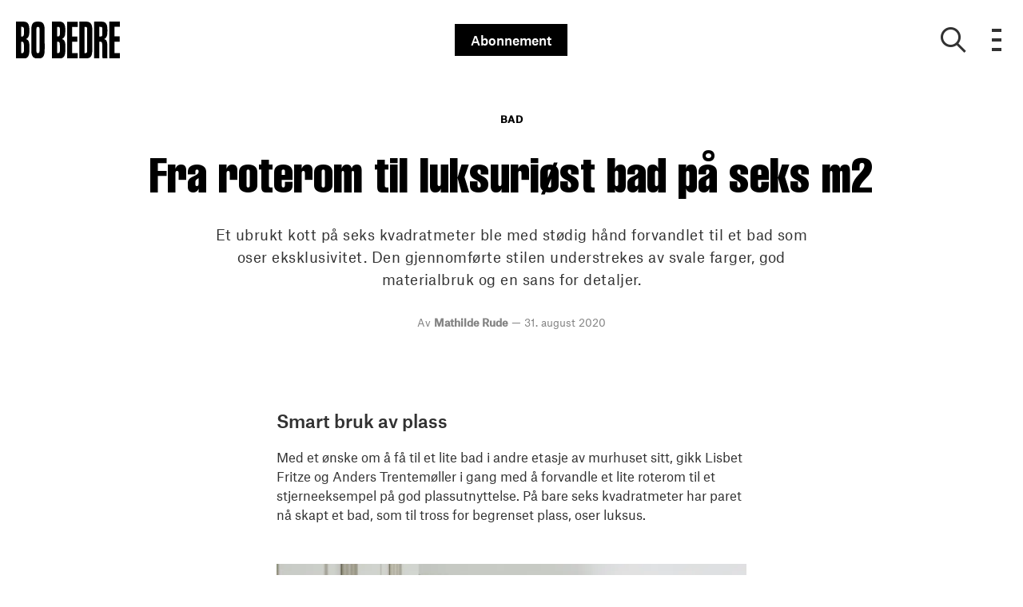

--- FILE ---
content_type: text/html; charset=utf-8
request_url: https://bo-bedre.no/interior/bad/fra-roterom-til-luksuriost-bad-pa-seks-m2
body_size: 46223
content:
<!doctype html>
<html data-n-head-ssr lang="nb" data-n-head="%7B%22lang%22:%7B%22ssr%22:%22nb%22%7D%7D">
  <head >
    <title>Fra roterom til luksuriøst bad på seks m2 | bo-bedre.no</title><meta data-n-head="ssr" charset="utf-8"><meta data-n-head="ssr" name="viewport" content="width=device-width, initial-scale=1"><meta data-n-head="ssr" name="mobile-web-app-capable" content="yes"><meta data-n-head="ssr" name="apple-mobile-web-app-capable" content="yes"><meta data-n-head="ssr" name="apple-mobile-web-app-status-bar-style" content="black"><meta data-n-head="ssr" name="HandheldFriendly" content="true"><meta data-n-head="ssr" http-equiv="Accept-CH" content="DPR, Width, Viewport-Width"><meta data-n-head="ssr" http-equiv="X-UA-Compatible" content="IE=edge,chrome=1"><meta data-n-head="ssr" name="format-detection" content="telephone=no,date=no,address=no,email=no,url=no"><meta data-n-head="ssr" name="bwlVersion" content="1.5.2"><meta data-n-head="ssr" property="fb:app_id" content="201424936571978"><meta data-n-head="ssr" property="og:locale" content="nb_NO"><meta data-n-head="ssr" property="og:site_name" content="Bo Bedre"><meta data-n-head="ssr" property="theme-color" content="#ed4b36"><meta data-n-head="ssr" name="description" content="Et ubrukt kott på seks kvadratmeter ble med stødig hånd forvandlet til et bad som oser eksklusivitet. Den gjennomførte stilen understrekes av svale farger, god materialbruk og en sans for detaljer."><meta data-n-head="ssr" property="og:url" content="https://bo-bedre.no/interior/bad/fra-roterom-til-luksuriost-bad-pa-seks-m2"><meta data-n-head="ssr" property="og:title" content="Fra roterom til luksuriøst bad på seks m2"><meta data-n-head="ssr" property="og:description" content="Et ubrukt kott på seks kvadratmeter ble med stødig hånd forvandlet til et bad som oser eksklusivitet. Den gjennomførte stilen understrekes av svale farger, god materialbruk og en sans for detaljer."><meta data-n-head="ssr" property="og:type" content="article"><meta data-n-head="ssr" property="article:published_time" content="2020-08-31T11:21:39.000Z"><meta data-n-head="ssr" property="article:modified_time" content="2020-08-31T11:21:39.000Z"><meta data-n-head="ssr" property="article:section" content="Bad"><meta data-n-head="ssr" property="og:article:author" content="Mathilde Rude"><meta data-n-head="ssr" property="og:image" content="https://images.bonnier.cloud/files/bob/production/2020/08/31112036/badFB1.jpg?max-w=1200&amp;max-h=630&amp;fit=crop"><meta data-n-head="ssr" property="og:image:type" content="image/jpeg"><meta data-n-head="ssr" property="og:image:secure_url" content="https://images.bonnier.cloud/files/bob/production/2020/08/31112036/badFB1.jpg?max-w=1200&amp;max-h=630&amp;fit=crop"><meta data-n-head="ssr" property="og:image:width" content="1200"><meta data-n-head="ssr" property="og:image:height" content="630"><meta data-n-head="ssr" name="twitter:card" content="summary_large_image"><meta data-n-head="ssr" name="twitter:description" content="Et ubrukt kott på seks kvadratmeter ble med stødig hånd forvandlet til et bad som oser eksklusivitet. Den gjennomførte stilen understrekes av svale farger, god materialbruk og en sans for detaljer."><meta data-n-head="ssr" name="twitter:title" content="Fra roterom til luksuriøst bad på seks m2"><meta data-n-head="ssr" name="twitter:image" content="https://images.bonnier.cloud/files/bob/production/2020/08/31104603/Bad_Anders_Lisbeth_009.jpg"><meta data-n-head="ssr" name="twitter:image" content="https://images.bonnier.cloud/files/bob/production/2020/08/31104603/Bad_Anders_Lisbeth_009.jpg"><meta data-n-head="ssr" name="cxense-site-id" content="1135156572985093682"><meta data-n-head="ssr" name="cXenseParse:bno-country" content="no"><meta data-n-head="ssr" name="cXenseParse:bno-brand" content="BOB"><meta data-n-head="ssr" name="cXenseParse:bno-language" content="nb"><meta data-n-head="ssr" name="cXenseParse:articleid" content="122837"><meta data-n-head="ssr" name="cXenseParse:bno-pagetype" content="article"><meta data-n-head="ssr" name="cXenseParse:pageclass" content="content"><meta data-n-head="ssr" name="cXenseParse:title" content="Fra roterom til luksuriøst bad på seks m2"><meta data-n-head="ssr" name="cXenseParse:body-text" content="## Smart bruk av plassMed et ønske om å få til et lite bad i andre etasje av murhuset sitt, gikk Lisbet Fritze og Anders Trentemøller i gang med å forvandle et lite roterom til et stjerneeksempel på god plassutnyttelse. På bare seks kvadratmeter har paret nå skapt et bad, som til tross for begrenset plass, oser luksus. ## Skreddersydde løsinger Lisbet, som er arkitekt hos det anerkjente arkitektkontoret BIG, hadde alle forutsetninger for å planlegge det lille badet. For henne var det viktig at det skulle være lyst og enkelt.– Vi ønsket oss et rolig og behagelig rom, og derfor har hver flate fått sin materialitet, forteller hun. Rent visuelt betyr det at håndlagede lavasteinsfliser i lyse, gråblå nyanser fra Made a Mano er lagt i fiskebensmønster fra gulv til tak – på noen vegger. Andre er malte, mens en tredje flate består av ett stort speil, også det fra gulv til tak.– Samtidig ville vi tilføre varme i alt det lyse med et baderomsmøbel og speil i eik, samt råpatinerte messingarmaturer, sier Lisbet. ## Med plass til ro For å få utført arbeidet, tok Lisbet og Anders kontakt med entreprenørfirmaet Focus Plus, som spesialiserer seg på unike baderomsløsninger. Ifølge Lisbet er de gode til å «nerde» med detaljer, noe det nettopp var behov for her.Som småbarnsforeldre oppholder paret seg mye på badet. Derfor ble det også ekstra viktig at rommet skulle oppleves godt å være i – med praktiske løsninger. For å utnytte plassen ble dusjnisjen derfor gjemt bak en speilvegg. Den store speilflaten gir dessuten økt romfølelse samtidig som den reflekterer lyset. ## &quot;Det var viktig med et rom vi likte å være i&quot;Det var også viktig for dem å omgi seg med design de ville like lenge. Så da Lisbet ikke fant et speil til å ha over vasken, designet hun det selv: En eikeramme med integrert lys. Og hun fikk faren til å lage det, noe som gjør det ekstra spesielt. Alt i alt er rommet blitt akkurat det de så for seg.– Selv om det å dusje er en hverdagsting, kan det være en renselse i mer enn én forstand – også sjelen kan få seg en dusj. Derfor var det viktig med et rom vi likte å være i. Jeg er også glad for at jeg fikk et prosjekt sammen med faren min. Det var en gøy utfordring, sier Lisbet."><meta data-n-head="ssr" name="cXenseParse:description" content="Et ubrukt kott på seks kvadratmeter ble med stødig hånd forvandlet til et bad som oser eksklusivitet. Den gjennomførte stilen understrekes av svale farger, god materialbruk og en sans for detaljer."><meta data-n-head="ssr" name="cXenseParse:image" content="https://images.bonnier.cloud/files/bob/production/2020/08/31104603/Bad_Anders_Lisbeth_009.jpg"><meta data-n-head="ssr" name="cXenseParse:bno-danishsearchtitle" content=""><meta data-n-head="ssr" name="cXenseParse:recs:recommendable" content="true"><meta data-n-head="ssr" name="cXenseParse:bno-metatag-changedate" content="2020-08-31T11:21:39.000Z"><meta data-n-head="ssr" name="cXenseParse:recs:publishtime" content="2020-08-31T11:21:39.000Z"><meta data-n-head="ssr" name="cXenseParse:time:bno-featuredtime" content="2020-08-31T11:21:39.000Z"><meta data-n-head="ssr" name="cXenseParse:bno-reading-time" content="4"><meta data-n-head="ssr" name="cXenseParse:bno-taxo-cat" content="Bad"><meta data-n-head="ssr" name="cXenseParse:bno-taxo-cat-url" content="https://bo-bedre.no/interior/bad"><meta data-n-head="ssr" name="cXenseParse:bno-taxo-cat-top" content="Interiør"><meta data-n-head="ssr" name="cXenseParse:bno-taxo-editorial-type" content=""><meta data-n-head="ssr" name="bcm-brand" content="BOB"><meta data-n-head="ssr" name="bcm-country" content="no"><meta data-n-head="ssr" name="bcm-type" content="site"><meta data-n-head="ssr" name="bcm-tablet-breakpoint" content="1025"><meta data-n-head="ssr" name="bcm-mobile-breakpoint" content="768"><meta data-n-head="ssr" name="bcm-title" content="Fra roterom til luksuriøst bad på seks m2"><meta data-n-head="ssr" name="bcm-sub" content="Interiør"><meta data-n-head="ssr" name="bcm-categories" content="Bad,Interiør"><meta data-n-head="ssr" name="bcm-tags" content=""><meta data-n-head="ssr" name="robots" content="max-image-preview:large"><meta data-n-head="ssr" property="bad:device" name="bad:device" content="desktop"><meta data-n-head="ssr" property="bad:pageType" name="bad:pageType" content="article"><meta data-n-head="ssr" data-n-head="ssr" name="cXenseParse:bno-dominantimage-crop-tv" content="q=60&amp;fp-x=0.5&amp;fp-y=0.5&amp;fit=crop&amp;crop=focalpoint&amp;ar=13:9"><meta data-n-head="ssr" data-n-head="ssr" name="cXenseParse:bno-dominantimage-crop-square" content="q=60&amp;fp-x=0.5&amp;fp-y=0.5&amp;fit=crop&amp;crop=focalpoint&amp;ar=1:1"><meta data-n-head="ssr" data-n-head="ssr" name="cXenseParse:bno-dominantimage-crop-wide169" content="q=60&amp;fp-x=0.5&amp;fp-y=0.5&amp;fit=crop&amp;crop=focalpoint&amp;ar=16:9"><meta data-n-head="ssr" data-n-head="ssr" name="cXenseParse:bno-dominantimage-crop-tv" content="q=60&amp;fp-x=0.5&amp;fp-y=0.5&amp;fit=crop&amp;crop=focalpoint&amp;ar=13:9"><meta data-n-head="ssr" data-n-head="ssr" name="cXenseParse:bno-dominantimage-crop-square" content="q=60&amp;fp-x=0.5&amp;fp-y=0.5&amp;fit=crop&amp;crop=focalpoint&amp;ar=1:1"><meta data-n-head="ssr" data-n-head="ssr" name="cXenseParse:bno-dominantimage-crop-wide169" content="q=60&amp;fp-x=0.5&amp;fp-y=0.5&amp;fit=crop&amp;crop=focalpoint&amp;ar=16:9"><meta data-n-head="ssr" data-n-head="ssr" name="cXenseParse:bno-dominantimage-crop-tv" content="q=60&amp;fp-x=0.5&amp;fp-y=0.5&amp;fit=crop&amp;crop=focalpoint&amp;ar=13:9"><meta data-n-head="ssr" data-n-head="ssr" name="cXenseParse:bno-dominantimage-crop-square" content="q=60&amp;fp-x=0.5&amp;fp-y=0.5&amp;fit=crop&amp;crop=focalpoint&amp;ar=1:1"><meta data-n-head="ssr" data-n-head="ssr" name="cXenseParse:bno-dominantimage-crop-wide169" content="q=60&amp;fp-x=0.5&amp;fp-y=0.5&amp;fit=crop&amp;crop=focalpoint&amp;ar=16:9"><meta data-n-head="ssr" data-n-head="ssr" name="cXenseParse:bno-dominantimage-crop-tv" content="q=60&amp;fp-x=0.5&amp;fp-y=0.5&amp;fit=crop&amp;crop=focalpoint&amp;ar=13:9"><meta data-n-head="ssr" data-n-head="ssr" name="cXenseParse:bno-dominantimage-crop-square" content="q=60&amp;fp-x=0.5&amp;fp-y=0.5&amp;fit=crop&amp;crop=focalpoint&amp;ar=1:1"><meta data-n-head="ssr" data-n-head="ssr" name="cXenseParse:bno-dominantimage-crop-wide169" content="q=60&amp;fp-x=0.5&amp;fp-y=0.5&amp;fit=crop&amp;crop=focalpoint&amp;ar=16:9"><meta data-n-head="ssr" data-n-head="ssr" name="cXenseParse:bno-dominantimage-crop-tv" content="q=60&amp;fp-x=0.5&amp;fp-y=0.5&amp;fit=crop&amp;crop=focalpoint&amp;ar=13:9"><meta data-n-head="ssr" data-n-head="ssr" name="cXenseParse:bno-dominantimage-crop-square" content="q=60&amp;fp-x=0.5&amp;fp-y=0.5&amp;fit=crop&amp;crop=focalpoint&amp;ar=1:1"><meta data-n-head="ssr" data-n-head="ssr" name="cXenseParse:bno-dominantimage-crop-wide169" content="q=60&amp;fp-x=0.5&amp;fp-y=0.5&amp;fit=crop&amp;crop=focalpoint&amp;ar=16:9"><meta data-n-head="ssr" data-n-head="ssr" name="cXenseParse:bno-dominantimage-crop-tv" content="q=60&amp;fp-x=0.5&amp;fp-y=0.5&amp;fit=crop&amp;crop=focalpoint&amp;ar=13:9"><meta data-n-head="ssr" data-n-head="ssr" name="cXenseParse:bno-dominantimage-crop-square" content="q=60&amp;fp-x=0.5&amp;fp-y=0.5&amp;fit=crop&amp;crop=focalpoint&amp;ar=1:1"><meta data-n-head="ssr" data-n-head="ssr" name="cXenseParse:bno-dominantimage-crop-wide169" content="q=60&amp;fp-x=0.5&amp;fp-y=0.5&amp;fit=crop&amp;crop=focalpoint&amp;ar=16:9"><meta data-n-head="ssr" data-n-head="ssr" name="cXenseParse:bno-dominantimage-crop-tv" content="q=60&amp;fp-x=0.5&amp;fp-y=0.5&amp;fit=crop&amp;crop=focalpoint&amp;ar=13:9"><meta data-n-head="ssr" data-n-head="ssr" name="cXenseParse:bno-dominantimage-crop-square" content="q=60&amp;fp-x=0.5&amp;fp-y=0.5&amp;fit=crop&amp;crop=focalpoint&amp;ar=1:1"><meta data-n-head="ssr" data-n-head="ssr" name="cXenseParse:bno-dominantimage-crop-wide169" content="q=60&amp;fp-x=0.5&amp;fp-y=0.5&amp;fit=crop&amp;crop=focalpoint&amp;ar=16:9"><meta data-n-head="ssr" data-n-head="ssr" name="cXenseParse:bno-dominantimage-crop-tv" content="q=60&amp;fp-x=0.5&amp;fp-y=0.5&amp;fit=crop&amp;crop=focalpoint&amp;ar=13:9"><meta data-n-head="ssr" data-n-head="ssr" name="cXenseParse:bno-dominantimage-crop-square" content="q=60&amp;fp-x=0.5&amp;fp-y=0.5&amp;fit=crop&amp;crop=focalpoint&amp;ar=1:1"><meta data-n-head="ssr" data-n-head="ssr" name="cXenseParse:bno-dominantimage-crop-wide169" content="q=60&amp;fp-x=0.5&amp;fp-y=0.5&amp;fit=crop&amp;crop=focalpoint&amp;ar=16:9"><meta data-n-head="ssr" data-n-head="ssr" name="cXenseParse:bno-dominantimage-crop-tv" content="q=60&amp;fp-x=0.5&amp;fp-y=0.5&amp;fit=crop&amp;crop=focalpoint&amp;ar=13:9"><meta data-n-head="ssr" data-n-head="ssr" name="cXenseParse:bno-dominantimage-crop-square" content="q=60&amp;fp-x=0.5&amp;fp-y=0.5&amp;fit=crop&amp;crop=focalpoint&amp;ar=1:1"><meta data-n-head="ssr" data-n-head="ssr" name="cXenseParse:bno-dominantimage-crop-wide169" content="q=60&amp;fp-x=0.5&amp;fp-y=0.5&amp;fit=crop&amp;crop=focalpoint&amp;ar=16:9"><meta data-n-head="ssr" data-n-head="ssr" name="cXenseParse:bno-dominantimage-crop-tv" content="q=60&amp;fp-x=0.5&amp;fp-y=0.5&amp;fit=crop&amp;crop=focalpoint&amp;ar=13:9"><meta data-n-head="ssr" data-n-head="ssr" name="cXenseParse:bno-dominantimage-crop-square" content="q=60&amp;fp-x=0.5&amp;fp-y=0.5&amp;fit=crop&amp;crop=focalpoint&amp;ar=1:1"><meta data-n-head="ssr" data-n-head="ssr" name="cXenseParse:bno-dominantimage-crop-wide169" content="q=60&amp;fp-x=0.5&amp;fp-y=0.5&amp;fit=crop&amp;crop=focalpoint&amp;ar=16:9"><meta data-n-head="ssr" data-n-head="ssr" name="cXenseParse:bno-dominantimage-crop-tv" content="q=60&amp;fp-x=0.5&amp;fp-y=0.5&amp;fit=crop&amp;crop=focalpoint&amp;ar=13:9"><meta data-n-head="ssr" data-n-head="ssr" name="cXenseParse:bno-dominantimage-crop-square" content="q=60&amp;fp-x=0.5&amp;fp-y=0.5&amp;fit=crop&amp;crop=focalpoint&amp;ar=1:1"><meta data-n-head="ssr" data-n-head="ssr" name="cXenseParse:bno-dominantimage-crop-wide169" content="q=60&amp;fp-x=0.5&amp;fp-y=0.5&amp;fit=crop&amp;crop=focalpoint&amp;ar=16:9"><link data-n-head="ssr" rel="icon" type="image/x-icon" href="/favicon.ico"><link data-n-head="ssr" rel="preconnect" href="https://dev.visualwebsiteoptimizer.com"><link data-n-head="ssr" rel="canonical" href="https://bo-bedre.no/interior/bad/fra-roterom-til-luksuriost-bad-pa-seks-m2"><link data-n-head="ssr" rel="alternate" type="application/rss+xml" title="Bo Bedre RSS feed" href="https://bo-bedre.no/feed/rss"><link data-n-head="ssr" rel="alternate" hreflang="nb-NO" href="https://bo-bedre.no/interior/bad/fra-roterom-til-luksuriost-bad-pa-seks-m2"><script data-n-head="ssr" type="text/javascript" id="vwoCode">  window._vwo_code || (function() {
            var account_id = 713144,
                version = 2.1,
                settings_tolerance = 2000,
                hide_element = 'body',
                hide_element_style = 'opacity:0 !important;filter:alpha(opacity=0) !important;background:none !important;transition:none !important;',
                f = false, w = window, d = document, v = d.querySelector('#vwoCode'),
                cK = '_vwo_' + account_id + '_settings', cc = {};
            try {
              var c = JSON.parse(localStorage.getItem('_vwo_' + account_id + '_config'));
              cc = c && typeof c === 'object' ? c : {};
            } catch (e) {}
            var stT = cc.stT === 'session' ? w.sessionStorage : w.localStorage;
            code = {
              use_existing_jquery: function() { return typeof use_existing_jquery !== 'undefined' ? use_existing_jquery : undefined; },
              library_tolerance: function() { return typeof library_tolerance !== 'undefined' ? library_tolerance : undefined; },
              settings_tolerance: function() { return cc.sT || settings_tolerance; },
              hide_element_style: function() { return '{' + (cc.hES || hide_element_style) + '}'; },
              hide_element: function() {
                if (performance.getEntriesByName('first-contentful-paint')[0]) { return ''; }
                return typeof cc.hE === 'string' ? cc.hE : hide_element;
              },
              getVersion: function() { return version; },
              finish: function(e) {
                if (!f) {
                  f = true;
                  var t = d.getElementById('_vis_opt_path_hides');
                  if (t) t.parentNode.removeChild(t);
                  if (e) (new Image).src = 'https://dev.visualwebsiteoptimizer.com/ee.gif?a=' + account_id + e;
                }
              },
              finished: function() { return f; },
              addScript: function(e) {
                var t = d.createElement('script');
                t.type = 'text/javascript';
                if (e.src) { t.src = e.src; } else { t.text = e.text; }
                d.getElementsByTagName('head')[0].appendChild(t);
              },
              load: function(e, t) {
                var i = this.getSettings(), n = d.createElement('script'), r = this;
                t = t || {};
                if (i) {
                  n.textContent = i;
                  d.getElementsByTagName('head')[0].appendChild(n);
                  if (!w.VWO || VWO.caE) {
                    stT.removeItem(cK);
                    r.load(e);
                  }
                } else {
                  var o = new XMLHttpRequest();
                  o.open('GET', e, true);
                  o.withCredentials = !t.dSC;
                  o.responseType = t.responseType || 'text';
                  o.onload = function() {
                    if (t.onloadCb) { return t.onloadCb(o, e); }
                    if (o.status === 200) { _vwo_code.addScript({ text: o.responseText }); }
                    else { _vwo_code.finish('&e=loading_failure:' + e); }
                  };
                  o.onerror = function() {
                    if (t.onerrorCb) { return t.onerrorCb(e); }
                    _vwo_code.finish('&e=loading_failure:' + e);
                  };
                  o.send();
                }
              },
              getSettings: function() {
                try {
                  var e = stT.getItem(cK);
                  if (!e) { return; }
                  e = JSON.parse(e);
                  if (Date.now() > e.e) {
                    stT.removeItem(cK);
                    return;
                  }
                  return e.s;
                } catch (e) { return; }
              },
              init: function() {
                if (d.URL.indexOf('__vwo_disable__') > -1) return;
                var e = this.settings_tolerance();
                w._vwo_settings_timer = setTimeout(function() {
                  _vwo_code.finish();
                  stT.removeItem(cK);
                }, e);
                var t;
                if (this.hide_element() !== 'body') {
                  t = d.createElement('style');
                  var i = this.hide_element(), n = i ? i + this.hide_element_style() : '', r = d.getElementsByTagName('head')[0];
                  t.setAttribute('id', '_vis_opt_path_hides');
                  v && t.setAttribute('nonce', v.nonce);
                  t.setAttribute('type', 'text/css');
                  if (t.styleSheet) t.styleSheet.cssText = n;
                  else t.appendChild(d.createTextNode(n));
                  r.appendChild(t);
                } else {
                  t = d.getElementsByTagName('head')[0];
                  var n = d.createElement('div');
                  n.style.cssText = 'z-index: 2147483647 !important;position: fixed !important;left: 0 !important;top: 0 !important;width: 100% !important;height: 100% !important;background: white !important;';
                  n.setAttribute('id', '_vis_opt_path_hides');
                  n.classList.add('_vis_hide_layer');
                  t.parentNode.insertBefore(n, t.nextSibling);
                }
                var o = 'https://dev.visualwebsiteoptimizer.com/j.php?a=' + account_id + '&u=' + encodeURIComponent(d.URL) + '&vn=' + version;
                if (w.location.search.indexOf('_vwo_xhr') !== -1) {
                  this.addScript({ src: o });
                } else {
                  this.load(o + '&x=true');
                }
              }
            };
            w._vwo_code = code;
            code.init();
          })();
      
          window.VWO = window.VWO || [];
          window.VWO.push(['onVariationApplied', function(data) {
            var expId = data[1];
            var variationId = data[2];
            if (typeof(_vwo_exp[expId].comb_n[variationId]) !== 'undefined' && ['VISUAL_AB', 'VISUAL', 'SPLIT_URL', 'SURVEY'].indexOf(_vwo_exp[expId].type) > -1) {
              var x = [_vwo_exp[expId].comb_n[variationId]];
              window._mfq = window._mfq || [];
              window._mfq.push(["tag", "Variant: " + x]);
            }
          }]);  </script><script data-n-head="ssr" data-hid="gtm-script">if(!window._gtm_init){window._gtm_init=1;(function(w,n,d,m,e,p){w[d]=(w[d]==1||n[d]=='yes'||n[d]==1||n[m]==1||(w[e]&&w[e][p]&&w[e][p]()))?1:0})(window,navigator,'doNotTrack','msDoNotTrack','external','msTrackingProtectionEnabled');(function(w,d,s,l,x,y){w[x]={};w._gtm_inject=function(i){if(w.doNotTrack||w[x][i])return;w[x][i]=1;w[l]=w[l]||[];w[l].push({'gtm.start':new Date().getTime(),event:'gtm.js'});var f=d.getElementsByTagName(s)[0],j=d.createElement(s);j.async=true;j.src='https://www.googletagmanager.com/gtm.js?id='+i;f.parentNode.insertBefore(j,f);}})(window,document,'script','dataLayer','_gtm_ids','_gtm_inject')}</script><script data-n-head="ssr" data-hid="CookieConsent" id="CookieConsent" type="text/javascript" charset="utf-8">window.gdprAppliesGlobally=true;(function(){function r(e){if(!window.frames[e]){if(document.body&&document.body.firstChild){var t=document.body;var n=document.createElement("iframe");n.style.display="none";n.name=e;n.title=e;t.insertBefore(n,t.firstChild)}else{setTimeout(function(){r(e)},5)}}}function e(n,i,o,c,s){function e(e,t,n,r){if(typeof n!=="function"){return}if(!window[i]){window[i]=[]}var a=false;if(s){a=s(e,r,n)}if(!a){window[i].push({command:e,version:t,callback:n,parameter:r})}}e.stub=true;e.stubVersion=2;function t(r){if(!window[n]||window[n].stub!==true){return}if(!r.data){return}var a=typeof r.data==="string";var e;try{e=a?JSON.parse(r.data):r.data}catch(t){return}if(e[o]){var i=e[o];window[n](i.command,i.version,function(e,t){var n={};n[c]={returnValue:e,success:t,callId:i.callId};r.source.postMessage(a?JSON.stringify(n):n,"*")},i.parameter)}}if(typeof window[n]!=="function"){window[n]=e;if(window.addEventListener){window.addEventListener("message",t,false)}else{window.attachEvent("onmessage",t)}}}e("__tcfapi","__tcfapiBuffer","__tcfapiCall","__tcfapiReturn");r("__tcfapiLocator");(function(e,t){var n=document.createElement("link");n.rel="preload";n.as="script";var r=document.createElement("script");r.id="spcloader";r.type="text/javascript";r["async"]=true;r.charset="utf-8";var a="https://sdk.privacy-center.org/"+e+"/loader.js?target_type=notice&target="+t;n.href=a;r.src=a;var i=document.getElementsByTagName("script")[0];i.parentNode.insertBefore(n,i);i.parentNode.insertBefore(r,i)})("fb809c51-e9cd-4e35-a92d-e44bb858841e","dXQECzhP")})();</script><script data-n-head="ssr" data-hid="DidomiConfig" innterHTML="window.didomiConfig = {
        user: {
          bots: {
            consentRequired: false,
            types: ['crawlers', 'performance'],
            extraUserAgents: [],
          }
        }
      }" type="text/javascript" charset="utf-8"></script><script data-n-head="ssr" data-hid="gpt-script-id" src="https://securepubads.g.doubleclick.net/tag/js/gpt.js" data-vendor="google"></script><script data-n-head="ssr" data-hid="rubicon-script-id" src="https://micro.rubiconproject.com/prebid/dynamic/12954.js?site=BP_NO" id="rubicon-script-id" data-vendor="iab:52"></script><script data-n-head="ssr" data-hid="cxense" src="https://cdn.cxense.com/cx.cce.js" defer ssr="false"></script><script data-n-head="ssr" data-hid="common-bonnier-datalayer-cloud-script" src="https://europe-west1-bonnier-big-data.cloudfunctions.net/commonBonnierDataLayer" async></script><script data-n-head="ssr" data-hid="cxense-init" type="text/javascript" charset="utf-8">
            window.cX = window.cX || {}
            window.cX.callQueue = window.cX.callQueue || []
            window.cX.callQueue.push(['setSiteId', '1135156572985093682'])
            window.cX.callQueue.push(['sendPageViewEvent'])
          </script><script data-n-head="ssr" data-hid="piano-script" type="text/javascript" charset="utf-8" ssr="false">
          tp = window.tp || [];
          tp.push(["setAid", 'WedznuZopu']);
          tp.push(["setSandbox", false]);
          tp.push(["setCxenseSiteId", '1135156572985093682']);

          (function(src) {
              var a = document.createElement("script");
              a.type = "text/javascript";
              a.async = true;
              a.src = src;
              var b = document.getElementsByTagName("script")[0];
              b.parentNode.insertBefore(a, b)
          })("https://cdn.tinypass.com/api/tinypass.min.js");
      </script><script data-n-head="ssr" type="application/ld+json">[{"@context":"https://schema.org","@type":"Article","@id":"https://bo-bedre.no/interior/bad/fra-roterom-til-luksuriost-bad-pa-seks-m2#article","inLanguage":"nb-NO","url":"https://bo-bedre.no/interior/bad/fra-roterom-til-luksuriost-bad-pa-seks-m2","mainEntityOfPage":"https://bo-bedre.no/interior/bad/fra-roterom-til-luksuriost-bad-pa-seks-m2","name":"Fra roterom til luksuriøst bad på seks m2","image":"https://images.bonnier.cloud/files/bob/production/2020/08/31104603/Bad_Anders_Lisbeth_009.jpg","description":"Et ubrukt kott på seks kvadratmeter ble med stødig hånd forvandlet til et bad som oser eksklusivitet. Den gjennomførte stilen understrekes av svale farger, god materialbruk og en sans for detaljer.","headline":"Fra roterom til luksuriøst bad på seks m2","datePublished":"2020-08-31T11:21:39.000Z","dateModified":"2020-08-31T11:21:39.000Z","publisher":[{"@type":"Organization","url":"https://bo-bedre.no","name":"Bo Bedre","description":"BO BEDRE gir deg de siste trendene, de hotteste shoppingtipsene, de beste stylingideene og ikke minst de mest inspirerende hjemmene.","logo":[{"@type":"ImageObject","url":"bo-bedre.no/logo.png"}]}],"author":[{"@type":"Person","@id":"https://bo-bedre.no/author/mathilde-rude#Person","name":"Mathilde Rude","url":"https://bo-bedre.no/author/mathilde-rude","jobTitle":null,"description":"","image":[]}],"potentialAction":[{"@type":"ReadAction","target":["https://bo-bedre.no"]},{"@type":"SearchAction","target":[{"@type":"EntryPoint","urlTemplate":"https://bo-bedre.no/search?s={search_term_string}"}],"query-input":[{"@type":"PropertyValueSpecification","valueRequired":"https://schema.org/True","valueName":"search_term_string"}]}]},{},{},{"@context":"https://schema.org","@type":"BreadcrumbList","itemListElement":[{"@context":"https://schema.org","@type":"ListItem","position":0,"name":"interior","item":"https://bo-bedre.no/interior"},{"@context":"https://schema.org","@type":"ListItem","position":1,"name":"bad","item":"https://bo-bedre.no/interior/bad"},{"@context":"https://schema.org","@type":"ListItem","position":2,"name":"fra roterom til luksuriost bad pa seks m2","item":null}]},{}]</script><link rel="preload" href="/_nuxt/dbeb5ec.js" as="script"><link rel="preload" href="/_nuxt/721b5e5.js" as="script"><link rel="preload" href="/_nuxt/css/50bdf8d.css" as="style"><link rel="preload" href="/_nuxt/5b37ddc.js" as="script"><link rel="preload" href="/_nuxt/css/a344fad.css" as="style"><link rel="preload" href="/_nuxt/89ef3a5.js" as="script"><link rel="preload" href="/_nuxt/5bb1b00.js" as="script"><link rel="preload" href="/_nuxt/css/8ebff97.css" as="style"><link rel="preload" href="/_nuxt/f895dda.js" as="script"><link rel="preload" href="/_nuxt/css/05f5678.css" as="style"><link rel="preload" href="/_nuxt/0068302.js" as="script"><link rel="preload" href="/_nuxt/9d92f91.js" as="script"><link rel="preload" href="/_nuxt/css/72dfce7.css" as="style"><link rel="preload" href="/_nuxt/01ec2cc.js" as="script"><link rel="preload" href="/_nuxt/css/bde78eb.css" as="style"><link rel="preload" href="/_nuxt/6a3c890.js" as="script"><link rel="preload" href="/_nuxt/142573b.js" as="script"><link rel="preload" href="/_nuxt/css/fd249dc.css" as="style"><link rel="preload" href="/_nuxt/6009f3d.js" as="script"><link rel="preload" href="/_nuxt/css/52dfea7.css" as="style"><link rel="preload" href="/_nuxt/9bf6989.js" as="script"><link rel="preload" href="/_nuxt/css/e274859.css" as="style"><link rel="preload" href="/_nuxt/bb7e12d.js" as="script"><link rel="stylesheet" href="/_nuxt/css/50bdf8d.css"><link rel="stylesheet" href="/_nuxt/css/a344fad.css"><link rel="stylesheet" href="/_nuxt/css/8ebff97.css"><link rel="stylesheet" href="/_nuxt/css/05f5678.css"><link rel="stylesheet" href="/_nuxt/css/72dfce7.css"><link rel="stylesheet" href="/_nuxt/css/bde78eb.css"><link rel="stylesheet" href="/_nuxt/css/fd249dc.css"><link rel="stylesheet" href="/_nuxt/css/52dfea7.css"><link rel="stylesheet" href="/_nuxt/css/e274859.css">
  </head>
  <body class="no-js" data-n-head="%7B%22class%22:%7B%22ssr%22:%22no-js%22%7D%7D">
    <noscript data-n-head="ssr" data-hid="gtm-noscript" data-pbody="true"><iframe src="https://www.googletagmanager.com/ns.html?id=GTM-5HQ6KLM&" height="0" width="0" style="display:none;visibility:hidden" title="gtm"></iframe></noscript><div data-server-rendered="true" id="__nuxt"><!----><div id="__layout"><main data-fetch-key="data-v-e7b286b2:0" data-v-e7b286b2><div id="mkt-placement-5" data-v-afb14004 data-v-e7b286b2></div> <div id="mkt-placement-4" data-v-afb14004 data-v-e7b286b2></div> <div id="mkt-placement-11" data-v-afb14004 data-v-e7b286b2></div> <div data-v-e7b286b2><div class="vue-portal-target" data-v-e7b286b2></div></div> <header id="header" class="header" data-v-7ab33d45 data-v-e7b286b2><input id="main-menu-toggle" type="checkbox" tabindex="-1" class="js-menu-fallback-checkbox" data-v-7ab33d45> <div class="header-grid" data-v-7ab33d45><div class="header-grid__left" data-v-7ab33d45><a href="/" title="Tilbake til fronten" class="header__logo nuxt-link-active" data-v-35f2079a data-v-7ab33d45><img src="/logo.svg" alt="Brand logo" data-v-35f2079a></a></div> <div class="header-grid__middle" data-v-7ab33d45><a target="_blank" rel="noopener noreferrer nofollow" href="https://abonnement.bo-bedre.no/brand/bo-bedre-no/?media=Abonner_link" class="subscribe-btn" data-v-7ab33d45>Abonnement</a></div> <div class="header-grid__right" data-v-7ab33d45><button aria-label="Show search" class="btn--clean header-grid__right__search" data-v-7ab33d45><i class="icon-search" data-v-7ab33d45></i></button> <label aria-expanded="false" aria-controls="offcanvas" aria-label="Open menu" tabindex="0" for="main-menu-toggle" class="header-grid__right__menu" style="outline: none; user-select: none" data-v-7ab33d45><div class="hamburger" data-v-7ab33d45><span data-v-7ab33d45></span> <span data-v-7ab33d45></span> <span data-v-7ab33d45></span> <span data-v-7ab33d45></span></div></label> <!----> <div class="no-js__menu" data-v-7ab33d45><div class="overlay-wrapper" data-v-358de686 data-v-7ab33d45><div class="overlay-inner" data-v-358de686><div class="container show-menu" data-v-5702ebc4 data-v-7ab33d45><div class="mobile-search" data-v-5702ebc4><div class="mobile-search__input" data-v-514ef90f data-v-5702ebc4><div class="search-container" data-v-514ef90f><div class="centered-form" data-v-514ef90f><form data-v-514ef90f><input placeholder="Søk" type="search" tabindex="-1" value="" class="search__input" data-v-514ef90f> <button type="submit" class="search-arrow-container" data-v-514ef90f><svg viewBox="0 0 24 24" class="btn-search" data-v-514ef90f><use xlink:href="/_nuxt/img/sprite.2d4c96a.svg#search"></use></svg></button></form></div></div></div></div> <div class="grid-menu" data-v-5702ebc4><div role="menuitem" class="grid-menu__item" data-v-5702ebc4><div class="main-menu" data-v-5702ebc4><div class="main-menu__header" data-v-5702ebc4><a href="/boliger" data-v-5702ebc4><span data-v-5702ebc4>Boliger</span></a> <button class="main-menu__icon" data-v-5702ebc4><i class="icon-arrow-down" data-v-5702ebc4></i></button></div> <div class="main-menu__content sub-menu" data-v-5702ebc4><ul class="sub-menu__list" data-v-5702ebc4><li class="sub-menu__item" data-v-5702ebc4><a href="/boliger/hus" data-v-5702ebc4><span data-v-5702ebc4>Hus</span></a></li><li class="sub-menu__item" data-v-5702ebc4><a href="/boliger/leiligheter" data-v-5702ebc4><span data-v-5702ebc4>Leiligheter</span></a></li><li class="sub-menu__item" data-v-5702ebc4><a href="/boliger/hytter" data-v-5702ebc4><span data-v-5702ebc4>Hytter</span></a></li></ul></div></div></div><div role="menuitem" class="grid-menu__item" data-v-5702ebc4><div class="main-menu" data-v-5702ebc4><div class="main-menu__header" data-v-5702ebc4><a href="/interior" class="nuxt-link-active" data-v-5702ebc4><span data-v-5702ebc4>Interiør</span></a> <button class="main-menu__icon" data-v-5702ebc4><i class="icon-arrow-down" data-v-5702ebc4></i></button></div> <div class="main-menu__content sub-menu" data-v-5702ebc4><ul class="sub-menu__list" data-v-5702ebc4><li class="sub-menu__item" data-v-5702ebc4><a href="/interior/shopping" data-v-5702ebc4><span data-v-5702ebc4>Shopping</span></a></li><li class="sub-menu__item" data-v-5702ebc4><a href="/interior/kjokken" data-v-5702ebc4><span data-v-5702ebc4>Kjøkken</span></a></li><li class="sub-menu__item" data-v-5702ebc4><a href="/interior/bad" class="nuxt-link-active" data-v-5702ebc4><span data-v-5702ebc4>Bad</span></a></li><li class="sub-menu__item" data-v-5702ebc4><a href="/interior/stue" data-v-5702ebc4><span data-v-5702ebc4>Stue</span></a></li><li class="sub-menu__item" data-v-5702ebc4><a href="/interior/soverom" data-v-5702ebc4><span data-v-5702ebc4>Soverom</span></a></li><li class="sub-menu__item" data-v-5702ebc4><a href="/interior/barnerom" data-v-5702ebc4><span data-v-5702ebc4>Barnerom</span></a></li><li class="sub-menu__item" data-v-5702ebc4><a href="/interior/entre" data-v-5702ebc4><span data-v-5702ebc4>Entré</span></a></li><li class="sub-menu__item" data-v-5702ebc4><a href="/interior/hjemmekontor" data-v-5702ebc4><span data-v-5702ebc4>Hjemmekontor</span></a></li></ul></div></div></div><div role="menuitem" class="grid-menu__item" data-v-5702ebc4><div class="main-menu" data-v-5702ebc4><div class="main-menu__header" data-v-5702ebc4><a href="/mat" data-v-5702ebc4><span data-v-5702ebc4>Mat</span></a> <button class="main-menu__icon" data-v-5702ebc4><i class="icon-arrow-down" data-v-5702ebc4></i></button></div> <div class="main-menu__content sub-menu" data-v-5702ebc4><ul class="sub-menu__list" data-v-5702ebc4><li class="sub-menu__item" data-v-5702ebc4><a href="/mat/forrett" data-v-5702ebc4><span data-v-5702ebc4>Forrett</span></a></li><li class="sub-menu__item" data-v-5702ebc4><a href="/mat/hovedrett" data-v-5702ebc4><span data-v-5702ebc4>Hovedrett</span></a></li><li class="sub-menu__item" data-v-5702ebc4><a href="/mat/dessert" data-v-5702ebc4><span data-v-5702ebc4>Dessert</span></a></li><li class="sub-menu__item" data-v-5702ebc4><a href="/mat/drinker" data-v-5702ebc4><span data-v-5702ebc4>Drinker</span></a></li><li class="sub-menu__item" data-v-5702ebc4><a href="/tags/kaffe" data-v-5702ebc4><span data-v-5702ebc4>Kaffe</span></a></li></ul></div></div></div><div role="menuitem" class="grid-menu__item" data-v-5702ebc4><div class="main-menu" data-v-5702ebc4><div class="main-menu__header" data-v-5702ebc4><a href="/design" data-v-5702ebc4><span data-v-5702ebc4>Design</span></a> <button class="main-menu__icon" data-v-5702ebc4><i class="icon-arrow-down" data-v-5702ebc4></i></button></div> <div class="main-menu__content sub-menu" data-v-5702ebc4><ul class="sub-menu__list" data-v-5702ebc4><li class="sub-menu__item" data-v-5702ebc4><a href="/design/trend" data-v-5702ebc4><span data-v-5702ebc4>Trend</span></a></li><li class="sub-menu__item" data-v-5702ebc4><a href="/design/bo-bedres-designpris" data-v-5702ebc4><span data-v-5702ebc4>BO BEDRE Designpris</span></a></li><li class="sub-menu__item" data-v-5702ebc4><a href="/arkitektur" data-v-5702ebc4><span data-v-5702ebc4>Arkitektur</span></a></li><li class="sub-menu__item" data-v-5702ebc4><a href="/design/designere" data-v-5702ebc4><span data-v-5702ebc4>Designere</span></a></li><li class="sub-menu__item" data-v-5702ebc4><a href="/kunst/storbyguide" data-v-5702ebc4><span data-v-5702ebc4>Storbyguide</span></a></li><li class="sub-menu__item" data-v-5702ebc4><a href="/kunst" data-v-5702ebc4><span data-v-5702ebc4>Kunst &amp; kultur</span></a></li></ul></div></div></div><div role="menuitem" class="grid-menu__item" data-v-5702ebc4><div class="main-menu" data-v-5702ebc4><div class="main-menu__header" data-v-5702ebc4><a href="/det-nye-magasinet" data-v-5702ebc4><span data-v-5702ebc4>Magasinet</span></a> <button class="main-menu__icon" data-v-5702ebc4><i class="icon-arrow-down" data-v-5702ebc4></i></button></div> <div class="main-menu__content sub-menu" data-v-5702ebc4><ul class="sub-menu__list" data-v-5702ebc4><li class="sub-menu__item" data-v-5702ebc4><a href="/det-nye-magasinet" data-v-5702ebc4><span data-v-5702ebc4>Det nye magasinet</span></a></li><li class="sub-menu__item" data-v-5702ebc4><a href="https://abonnement.bo-bedre.no/brand/bo-bedre-no/?media=abonner_link" data-v-5702ebc4><span data-v-5702ebc4>Abonnement</span></a></li><li class="sub-menu__item" data-v-5702ebc4><a href="/newslettersignup" data-v-5702ebc4><span data-v-5702ebc4>Nyhetsbrev</span></a></li><li class="sub-menu__item" data-v-5702ebc4><a href="/konkurranser" data-v-5702ebc4><span data-v-5702ebc4>Konkurranser</span></a></li><li class="sub-menu__item" data-v-5702ebc4><a href="/kontakt-bo-bedre" data-v-5702ebc4><span data-v-5702ebc4>Kontakt redaksjonen</span></a></li></ul></div></div></div></div></div></div></div></div></div></div></header> <!----> <div class="content-wrapper" data-v-e7b286b2><div data-fetch-key="0"><article data-fetch-key="data-v-25b13b0a:0" data-v-25b13b0a><DIV class="v-portal" style="display:none;" data-v-25b13b0a></DIV> <!----> <div class="content composite" data-v-25b13b0a><!----> <div data-template="no-image" class="article-header grid__item--full" data-v-25b13b0a><!----> <div class="article-header__content grid__item--full"><header class="article-header__body"><!----> <div class="article-category"><a href="/interior/bad" class="article-category__link nuxt-link-active">
          Bad
        </a></div> <h1 class="article-title">
        Fra roterom til luksuriøst bad på seks m2
      </h1> <p class="article-summary">
        Et ubrukt kott på seks kvadratmeter ble med stødig hånd forvandlet til et bad som oser eksklusivitet. Den gjennomførte stilen understrekes av svale farger, god materialbruk og en sans for detaljer.
      </p> <address class="article-byline" data-v-99d8c536>
  Av 
  <div data-v-99d8c536><div data-v-99d8c536><strong data-v-99d8c536>Mathilde Rude</strong> <!----></div></div>
   — 31. august  2020
</address> <div class="article-tags"><div class="grid__item--content" data-v-6ec9c175><ul class="tags" data-v-6ec9c175></ul></div></div></header></div></div> <div class="grid__item--full default-banner-size bonnier-ad" data-v-4a6bb7d2 data-v-25b13b0a><div class="banner--tablet banner--wide" data-v-4a6bb7d2><b-a-d slotname="panorama" targeting-tags="" data-v-4a6bb7d2></b-a-d></div></div> <div type="text_item" uuid="75a677e5-76b1-4246-98e8-3546872786c0" class="grid__item--content" data-v-25b13b0a><div class="markdown cXenseParse">
    <h2 id="smart-bruk-av-plass">
      Smart bruk av plass
    </h2>
    

    <p>Med et ønske om å få til et lite bad i andre etasje av murhuset sitt, gikk Lisbet Fritze og Anders Trentemøller i gang med å forvandle et lite roterom til et stjerneeksempel på god plassutnyttelse. På bare seks kvadratmeter har paret nå skapt et bad, som til tross for begrenset plass, oser luksus.</p></div></div><div type="image" uuid="335f19ca-da26-47e1-8fde-a42d94000822" widgetBreak="true" class="widget grid__item--content widget-break" data-v-7fb7968a data-v-25b13b0a><figure class="article-image" data-v-7fb7968a><div class="article-image__box" data-v-7fb7968a><span class="article-image__enlarge" data-v-7fb7968a><i class="icon-gallery article-image__icon" data-v-7fb7968a></i></span> <picture class="image__skeleton" style="padding-top:150%;--focalpoint:50% 50%;" data-v-fdb5bf26 data-v-7fb7968a><source data-srcset="https://images-bonnier.imgix.net/files/bob/production/2020/08/31104547/Bad_Anders_Lisbeth_002.jpg?auto=compress,format&amp;w=1024, https://images-bonnier.imgix.net/files/bob/production/2020/08/31104547/Bad_Anders_Lisbeth_002.jpg?auto=compress,format&amp;w=960, https://images-bonnier.imgix.net/files/bob/production/2020/08/31104547/Bad_Anders_Lisbeth_002.jpg?auto=compress,format&amp;w=900, https://images-bonnier.imgix.net/files/bob/production/2020/08/31104547/Bad_Anders_Lisbeth_002.jpg?auto=compress,format&amp;w=800, https://images-bonnier.imgix.net/files/bob/production/2020/08/31104547/Bad_Anders_Lisbeth_002.jpg?auto=compress,format&amp;w=600, https://images-bonnier.imgix.net/files/bob/production/2020/08/31104547/Bad_Anders_Lisbeth_002.jpg?auto=compress,format&amp;w=500, https://images-bonnier.imgix.net/files/bob/production/2020/08/31104547/Bad_Anders_Lisbeth_002.jpg?auto=compress,format&amp;w=400, https://images-bonnier.imgix.net/files/bob/production/2020/08/31104547/Bad_Anders_Lisbeth_002.jpg?auto=compress,format&amp;w=350, https://images-bonnier.imgix.net/files/bob/production/2020/08/31104547/Bad_Anders_Lisbeth_002.jpg?auto=compress,format&amp;w=300, https://images-bonnier.imgix.net/files/bob/production/2020/08/31104547/Bad_Anders_Lisbeth_002.jpg?auto=compress,format&amp;w=275, https://images-bonnier.imgix.net/files/bob/production/2020/08/31104547/Bad_Anders_Lisbeth_002.jpg?auto=compress,format&amp;w=250, https://images-bonnier.imgix.net/files/bob/production/2020/08/31104547/Bad_Anders_Lisbeth_002.jpg?auto=compress,format&amp;w=225, https://images-bonnier.imgix.net/files/bob/production/2020/08/31104547/Bad_Anders_Lisbeth_002.jpg?auto=compress,format&amp;w=200, https://images-bonnier.imgix.net/files/bob/production/2020/08/31104547/Bad_Anders_Lisbeth_002.jpg?auto=compress,format&amp;w=175, https://images-bonnier.imgix.net/files/bob/production/2020/08/31104547/Bad_Anders_Lisbeth_002.jpg?auto=compress,format&amp;w=150, https://images-bonnier.imgix.net/files/bob/production/2020/08/31104547/Bad_Anders_Lisbeth_002.jpg?auto=compress,format&amp;w=125, https://images-bonnier.imgix.net/files/bob/production/2020/08/31104547/Bad_Anders_Lisbeth_002.jpg?auto=compress,format&amp;w=100" data-v-fdb5bf26> <img sizes="auto" data-src="https://images-bonnier.imgix.net/files/bob/production/2020/08/31104547/Bad_Anders_Lisbeth_002.jpg?auto=compress,format&amp;w=1024" src="" alt="" title="" class="lazy image__position" data-v-fdb5bf26></picture></div> <figcaption class="caption" data-v-7fb7968a><div class="markdown cXenseParse" data-v-7fb7968a><p>Dusjnisjen skjules bak en nyoppført speilvegg, noe som også er med på å øke romfølelsen. Toalettet er fra Duravit, krakken fra Skagerak.</p></div> <div class="caption__copy" data-v-7fb7968a>
        ©
        Foto: Andreas Mikkel Hansen, Styling: Glotti Press
      </div></figcaption></figure></div><div type="bcm_banner" uuid="0cf4a9ac-a37a-4f63-a5c6-e3d569367678" widgetBreak="true" class="grid__item--full default-banner-size bonnier-ad widget-break" data-v-4a6bb7d2 data-v-25b13b0a><div class="banner--tablet banner--wide" data-v-4a6bb7d2><b-a-d slotname="panorama" targeting-tags="" data-v-4a6bb7d2></b-a-d></div></div><div type="text_item" uuid="e0c8593f-59ec-4d8f-8396-7bd2d36a1daa" widgetBreak="true" class="grid__item--content widget-break" data-v-25b13b0a><div class="markdown cXenseParse">
    <h2 id="skreddersydde-losinger">
      Skreddersydde løsinger
    </h2>
    

    <p>Lisbet, som er arkitekt hos det anerkjente arkitektkontoret BIG, hadde alle forutsetninger for å planlegge det lille badet. For henne var det viktig at det skulle være lyst og enkelt.</p><p>– Vi ønsket oss et rolig og behagelig rom, og derfor har hver flate fått sin materialitet, forteller hun. Rent visuelt betyr det at håndlagede lavasteinsfliser i lyse, gråblå nyanser fra Made a Mano er lagt i fiskebensmønster fra gulv til tak – på noen vegger. Andre er malte, mens en tredje flate består av ett stort speil, også det fra gulv til tak.</p><p>– Samtidig ville vi tilføre varme i alt det lyse med et baderomsmøbel og speil i eik, samt råpatinerte messingarmaturer, sier Lisbet.</p></div></div><div type="image" uuid="7e638b6e-e023-4bff-8b33-69bfbe56d587" widgetBreak="true" class="widget grid__item--content widget-break" data-v-7fb7968a data-v-25b13b0a><figure class="article-image" data-v-7fb7968a><div class="article-image__box" data-v-7fb7968a><span class="article-image__enlarge" data-v-7fb7968a><i class="icon-gallery article-image__icon" data-v-7fb7968a></i></span> <picture class="image__skeleton" style="padding-top:150%;--focalpoint:50% 50%;" data-v-fdb5bf26 data-v-7fb7968a><source data-srcset="https://images-bonnier.imgix.net/files/bob/production/2020/08/31104551/Bad_Anders_Lisbeth_004.jpg?auto=compress,format&amp;w=1024, https://images-bonnier.imgix.net/files/bob/production/2020/08/31104551/Bad_Anders_Lisbeth_004.jpg?auto=compress,format&amp;w=960, https://images-bonnier.imgix.net/files/bob/production/2020/08/31104551/Bad_Anders_Lisbeth_004.jpg?auto=compress,format&amp;w=900, https://images-bonnier.imgix.net/files/bob/production/2020/08/31104551/Bad_Anders_Lisbeth_004.jpg?auto=compress,format&amp;w=800, https://images-bonnier.imgix.net/files/bob/production/2020/08/31104551/Bad_Anders_Lisbeth_004.jpg?auto=compress,format&amp;w=600, https://images-bonnier.imgix.net/files/bob/production/2020/08/31104551/Bad_Anders_Lisbeth_004.jpg?auto=compress,format&amp;w=500, https://images-bonnier.imgix.net/files/bob/production/2020/08/31104551/Bad_Anders_Lisbeth_004.jpg?auto=compress,format&amp;w=400, https://images-bonnier.imgix.net/files/bob/production/2020/08/31104551/Bad_Anders_Lisbeth_004.jpg?auto=compress,format&amp;w=350, https://images-bonnier.imgix.net/files/bob/production/2020/08/31104551/Bad_Anders_Lisbeth_004.jpg?auto=compress,format&amp;w=300, https://images-bonnier.imgix.net/files/bob/production/2020/08/31104551/Bad_Anders_Lisbeth_004.jpg?auto=compress,format&amp;w=275, https://images-bonnier.imgix.net/files/bob/production/2020/08/31104551/Bad_Anders_Lisbeth_004.jpg?auto=compress,format&amp;w=250, https://images-bonnier.imgix.net/files/bob/production/2020/08/31104551/Bad_Anders_Lisbeth_004.jpg?auto=compress,format&amp;w=225, https://images-bonnier.imgix.net/files/bob/production/2020/08/31104551/Bad_Anders_Lisbeth_004.jpg?auto=compress,format&amp;w=200, https://images-bonnier.imgix.net/files/bob/production/2020/08/31104551/Bad_Anders_Lisbeth_004.jpg?auto=compress,format&amp;w=175, https://images-bonnier.imgix.net/files/bob/production/2020/08/31104551/Bad_Anders_Lisbeth_004.jpg?auto=compress,format&amp;w=150, https://images-bonnier.imgix.net/files/bob/production/2020/08/31104551/Bad_Anders_Lisbeth_004.jpg?auto=compress,format&amp;w=125, https://images-bonnier.imgix.net/files/bob/production/2020/08/31104551/Bad_Anders_Lisbeth_004.jpg?auto=compress,format&amp;w=100" data-v-fdb5bf26> <img sizes="auto" data-src="https://images-bonnier.imgix.net/files/bob/production/2020/08/31104551/Bad_Anders_Lisbeth_004.jpg?auto=compress,format&amp;w=1024" src="" alt="" title="" class="lazy image__position" data-v-fdb5bf26></picture></div> <figcaption class="caption" data-v-7fb7968a><div class="markdown cXenseParse" data-v-7fb7968a><p>Håndlagede lavasteinsfliser fra Made a Mano er lagt i fiskebensmønster på både gulv og vegger i dette lille badet – også i dusjnisjen. Den delikate, svale blågrå nyansen får fint følge av råpatinerte messingarmaturer fra Vola. Håndklestengene har integrert varme, noe som er ekstra godt i de kalde månedene.</p></div> <div class="caption__copy" data-v-7fb7968a>
        ©
        Foto: Andreas Mikkel Hansen, Styling: Glotti Press
      </div></figcaption></figure></div><div type="text_item" uuid="fefa13bf-67cb-4e89-8555-855150273347" widgetBreak="true" class="grid__item--content widget-break" data-v-25b13b0a><div class="markdown cXenseParse">
    <h2 id="med-plass-til-ro">
      Med plass til ro
    </h2>
    

    <p>For å få utført arbeidet, tok Lisbet og Anders kontakt med entreprenørfirmaet Focus Plus, som spesialiserer seg på unike baderomsløsninger. Ifølge Lisbet er de gode til å «nerde» med detaljer, noe det nettopp var behov for her.</p><p>Som småbarnsforeldre oppholder paret seg mye på badet. Derfor ble det også ekstra viktig at rommet skulle oppleves godt å være i – med praktiske løsninger. For å utnytte plassen ble dusjnisjen derfor gjemt bak en speilvegg. Den store speilflaten gir dessuten økt romfølelse samtidig som den reflekterer lyset.</p></div></div><div type="bcm_banner" uuid="7ef19c28-21e5-40c0-b315-ed572d6bc5ab" widgetBreak="true" class="grid__item--full default-banner-size bonnier-ad widget-break" data-v-4a6bb7d2 data-v-25b13b0a><div class="banner--tablet banner--wide" data-v-4a6bb7d2><b-a-d slotname="panorama" targeting-tags="" data-v-4a6bb7d2></b-a-d></div></div><div type="image" uuid="0a3f1457-8108-4a37-b5e6-34257f52a59e" widgetBreak="true" class="widget grid__item--content widget-break" data-v-7fb7968a data-v-25b13b0a><figure class="article-image" data-v-7fb7968a><div class="article-image__box" data-v-7fb7968a><span class="article-image__enlarge" data-v-7fb7968a><i class="icon-gallery article-image__icon" data-v-7fb7968a></i></span> <picture class="image__skeleton" style="padding-top:150%;--focalpoint:50% 50%;" data-v-fdb5bf26 data-v-7fb7968a><source data-srcset="https://images-bonnier.imgix.net/files/bob/production/2020/08/31104603/Bad_Anders_Lisbeth_009.jpg?auto=compress,format&amp;w=1024, https://images-bonnier.imgix.net/files/bob/production/2020/08/31104603/Bad_Anders_Lisbeth_009.jpg?auto=compress,format&amp;w=960, https://images-bonnier.imgix.net/files/bob/production/2020/08/31104603/Bad_Anders_Lisbeth_009.jpg?auto=compress,format&amp;w=900, https://images-bonnier.imgix.net/files/bob/production/2020/08/31104603/Bad_Anders_Lisbeth_009.jpg?auto=compress,format&amp;w=800, https://images-bonnier.imgix.net/files/bob/production/2020/08/31104603/Bad_Anders_Lisbeth_009.jpg?auto=compress,format&amp;w=600, https://images-bonnier.imgix.net/files/bob/production/2020/08/31104603/Bad_Anders_Lisbeth_009.jpg?auto=compress,format&amp;w=500, https://images-bonnier.imgix.net/files/bob/production/2020/08/31104603/Bad_Anders_Lisbeth_009.jpg?auto=compress,format&amp;w=400, https://images-bonnier.imgix.net/files/bob/production/2020/08/31104603/Bad_Anders_Lisbeth_009.jpg?auto=compress,format&amp;w=350, https://images-bonnier.imgix.net/files/bob/production/2020/08/31104603/Bad_Anders_Lisbeth_009.jpg?auto=compress,format&amp;w=300, https://images-bonnier.imgix.net/files/bob/production/2020/08/31104603/Bad_Anders_Lisbeth_009.jpg?auto=compress,format&amp;w=275, https://images-bonnier.imgix.net/files/bob/production/2020/08/31104603/Bad_Anders_Lisbeth_009.jpg?auto=compress,format&amp;w=250, https://images-bonnier.imgix.net/files/bob/production/2020/08/31104603/Bad_Anders_Lisbeth_009.jpg?auto=compress,format&amp;w=225, https://images-bonnier.imgix.net/files/bob/production/2020/08/31104603/Bad_Anders_Lisbeth_009.jpg?auto=compress,format&amp;w=200, https://images-bonnier.imgix.net/files/bob/production/2020/08/31104603/Bad_Anders_Lisbeth_009.jpg?auto=compress,format&amp;w=175, https://images-bonnier.imgix.net/files/bob/production/2020/08/31104603/Bad_Anders_Lisbeth_009.jpg?auto=compress,format&amp;w=150, https://images-bonnier.imgix.net/files/bob/production/2020/08/31104603/Bad_Anders_Lisbeth_009.jpg?auto=compress,format&amp;w=125, https://images-bonnier.imgix.net/files/bob/production/2020/08/31104603/Bad_Anders_Lisbeth_009.jpg?auto=compress,format&amp;w=100" data-v-fdb5bf26> <img sizes="auto" data-src="https://images-bonnier.imgix.net/files/bob/production/2020/08/31104603/Bad_Anders_Lisbeth_009.jpg?auto=compress,format&amp;w=1024" src="" alt="" title="" class="lazy image__position" data-v-fdb5bf26></picture></div> <figcaption class="caption" data-v-7fb7968a><div class="markdown cXenseParse" data-v-7fb7968a><p>Speilet over vasken med eikeramme og integrert lys er designet av Lisbet og laget av faren hennes, en forlengelse av snekkerarbeidet de pleide å gjøre i verkstedet hans da hun var barn. Servantmøbelet er designet og laget av Focus Plus, mens armaturen er fra Vola. Malte flater står fint til flisveggene, og roer ned helheten.</p></div> <div class="caption__copy" data-v-7fb7968a>
        ©
        Foto: Andreas Mikkel Hansen, Styling: Glotti Press
      </div></figcaption></figure></div><div type="text_item" uuid="4e5d9813-30c1-4d2d-bbdb-f68170e2e92d" widgetBreak="true" class="grid__item--content widget-break" data-v-25b13b0a><div class="markdown cXenseParse">
    <h2 id="det-var-viktig-med-et-rom-vi-likte-aa-vaere-i">
      &quot;Det var viktig med et rom vi likte å være i&quot;
    </h2>
    

    <p>Det var også viktig for dem å omgi seg med design de ville like lenge. Så da Lisbet ikke fant et speil til å ha over vasken, designet hun det selv: En eikeramme med integrert lys. Og hun fikk faren til å lage det, noe som gjør det ekstra spesielt. Alt i alt er rommet blitt akkurat det de så for seg.</p><p>– Selv om det å dusje er en hverdagsting, kan det være en renselse i mer enn én forstand – også sjelen kan få seg en dusj. Derfor var det viktig med et rom vi likte å være i. Jeg er også glad for at jeg fikk et prosjekt sammen med faren min. Det var en gøy utfordring, sier Lisbet.</p></div></div><div type="bcm_banner" uuid="1298234a-e026-4f82-a82d-968fe0e0b5e1" widgetBreak="true" class="grid__item--full default-banner-size bonnier-ad widget-break" data-v-4a6bb7d2 data-v-25b13b0a><div class="banner--tablet banner--wide" data-v-4a6bb7d2><b-a-d slotname="panorama" targeting-tags="" data-v-4a6bb7d2></b-a-d></div></div><div type="sideBySide" widgetBreak="true" class="widget-break" data-v-6d160e8c data-v-25b13b0a><div class="grid__item--content-medium" data-v-6d160e8c><div class="side-by-side" data-v-6d160e8c><div data-v-6d160e8c><div class="side-by-side__figure" data-v-6d160e8c><div class="widget article-image__img grid__item--content" data-v-7fb7968a data-v-6d160e8c><figure class="article-image" data-v-7fb7968a><div class="article-image__box" data-v-7fb7968a><span class="article-image__enlarge" data-v-7fb7968a><i class="icon-gallery article-image__icon" data-v-7fb7968a></i></span> <picture lead_image="true" class="image__skeleton" style="padding-top:150%;--focalpoint:50% 50%;" data-v-fdb5bf26 data-v-7fb7968a><source data-srcset="https://images-bonnier.imgix.net/files/bob/production/2020/08/31104554/Bad_Anders_Lisbeth_005.jpg?auto=compress,format&amp;w=1024, https://images-bonnier.imgix.net/files/bob/production/2020/08/31104554/Bad_Anders_Lisbeth_005.jpg?auto=compress,format&amp;w=960, https://images-bonnier.imgix.net/files/bob/production/2020/08/31104554/Bad_Anders_Lisbeth_005.jpg?auto=compress,format&amp;w=900, https://images-bonnier.imgix.net/files/bob/production/2020/08/31104554/Bad_Anders_Lisbeth_005.jpg?auto=compress,format&amp;w=800, https://images-bonnier.imgix.net/files/bob/production/2020/08/31104554/Bad_Anders_Lisbeth_005.jpg?auto=compress,format&amp;w=600, https://images-bonnier.imgix.net/files/bob/production/2020/08/31104554/Bad_Anders_Lisbeth_005.jpg?auto=compress,format&amp;w=500, https://images-bonnier.imgix.net/files/bob/production/2020/08/31104554/Bad_Anders_Lisbeth_005.jpg?auto=compress,format&amp;w=400, https://images-bonnier.imgix.net/files/bob/production/2020/08/31104554/Bad_Anders_Lisbeth_005.jpg?auto=compress,format&amp;w=350, https://images-bonnier.imgix.net/files/bob/production/2020/08/31104554/Bad_Anders_Lisbeth_005.jpg?auto=compress,format&amp;w=300, https://images-bonnier.imgix.net/files/bob/production/2020/08/31104554/Bad_Anders_Lisbeth_005.jpg?auto=compress,format&amp;w=275, https://images-bonnier.imgix.net/files/bob/production/2020/08/31104554/Bad_Anders_Lisbeth_005.jpg?auto=compress,format&amp;w=250, https://images-bonnier.imgix.net/files/bob/production/2020/08/31104554/Bad_Anders_Lisbeth_005.jpg?auto=compress,format&amp;w=225, https://images-bonnier.imgix.net/files/bob/production/2020/08/31104554/Bad_Anders_Lisbeth_005.jpg?auto=compress,format&amp;w=200, https://images-bonnier.imgix.net/files/bob/production/2020/08/31104554/Bad_Anders_Lisbeth_005.jpg?auto=compress,format&amp;w=175, https://images-bonnier.imgix.net/files/bob/production/2020/08/31104554/Bad_Anders_Lisbeth_005.jpg?auto=compress,format&amp;w=150, https://images-bonnier.imgix.net/files/bob/production/2020/08/31104554/Bad_Anders_Lisbeth_005.jpg?auto=compress,format&amp;w=125, https://images-bonnier.imgix.net/files/bob/production/2020/08/31104554/Bad_Anders_Lisbeth_005.jpg?auto=compress,format&amp;w=100" data-v-fdb5bf26> <img sizes="auto" data-src="https://images-bonnier.imgix.net/files/bob/production/2020/08/31104554/Bad_Anders_Lisbeth_005.jpg?auto=compress,format&amp;w=1024" src="" alt="" title="" class="lazy image__position" data-v-fdb5bf26></picture></div> <!----></figure></div></div> <figcaption class="caption" data-v-6d160e8c><div data-v-6d160e8c><div class="markdown cXenseParse" data-v-6d160e8c><p>Armaturene i råtpatinert messing er fra Vola.</p></div> <div class="caption__copy" data-v-6d160e8c>
              ©
              Foto: Andreas Mikkel Hansen, Styling: Glotti Press
            </div></div></figcaption></div><div data-v-6d160e8c><div class="side-by-side__figure" data-v-6d160e8c><div class="widget article-image__img grid__item--content" data-v-7fb7968a data-v-6d160e8c><figure class="article-image" data-v-7fb7968a><div class="article-image__box" data-v-7fb7968a><span class="article-image__enlarge" data-v-7fb7968a><i class="icon-gallery article-image__icon" data-v-7fb7968a></i></span> <picture lead_image="true" class="image__skeleton" style="padding-top:150%;--focalpoint:50% 50%;" data-v-fdb5bf26 data-v-7fb7968a><source data-srcset="https://images-bonnier.imgix.net/files/bob/production/2020/08/31104558/Bad_Anders_Lisbeth_007.jpg?auto=compress,format&amp;w=1024, https://images-bonnier.imgix.net/files/bob/production/2020/08/31104558/Bad_Anders_Lisbeth_007.jpg?auto=compress,format&amp;w=960, https://images-bonnier.imgix.net/files/bob/production/2020/08/31104558/Bad_Anders_Lisbeth_007.jpg?auto=compress,format&amp;w=900, https://images-bonnier.imgix.net/files/bob/production/2020/08/31104558/Bad_Anders_Lisbeth_007.jpg?auto=compress,format&amp;w=800, https://images-bonnier.imgix.net/files/bob/production/2020/08/31104558/Bad_Anders_Lisbeth_007.jpg?auto=compress,format&amp;w=600, https://images-bonnier.imgix.net/files/bob/production/2020/08/31104558/Bad_Anders_Lisbeth_007.jpg?auto=compress,format&amp;w=500, https://images-bonnier.imgix.net/files/bob/production/2020/08/31104558/Bad_Anders_Lisbeth_007.jpg?auto=compress,format&amp;w=400, https://images-bonnier.imgix.net/files/bob/production/2020/08/31104558/Bad_Anders_Lisbeth_007.jpg?auto=compress,format&amp;w=350, https://images-bonnier.imgix.net/files/bob/production/2020/08/31104558/Bad_Anders_Lisbeth_007.jpg?auto=compress,format&amp;w=300, https://images-bonnier.imgix.net/files/bob/production/2020/08/31104558/Bad_Anders_Lisbeth_007.jpg?auto=compress,format&amp;w=275, https://images-bonnier.imgix.net/files/bob/production/2020/08/31104558/Bad_Anders_Lisbeth_007.jpg?auto=compress,format&amp;w=250, https://images-bonnier.imgix.net/files/bob/production/2020/08/31104558/Bad_Anders_Lisbeth_007.jpg?auto=compress,format&amp;w=225, https://images-bonnier.imgix.net/files/bob/production/2020/08/31104558/Bad_Anders_Lisbeth_007.jpg?auto=compress,format&amp;w=200, https://images-bonnier.imgix.net/files/bob/production/2020/08/31104558/Bad_Anders_Lisbeth_007.jpg?auto=compress,format&amp;w=175, https://images-bonnier.imgix.net/files/bob/production/2020/08/31104558/Bad_Anders_Lisbeth_007.jpg?auto=compress,format&amp;w=150, https://images-bonnier.imgix.net/files/bob/production/2020/08/31104558/Bad_Anders_Lisbeth_007.jpg?auto=compress,format&amp;w=125, https://images-bonnier.imgix.net/files/bob/production/2020/08/31104558/Bad_Anders_Lisbeth_007.jpg?auto=compress,format&amp;w=100" data-v-fdb5bf26> <img sizes="auto" data-src="https://images-bonnier.imgix.net/files/bob/production/2020/08/31104558/Bad_Anders_Lisbeth_007.jpg?auto=compress,format&amp;w=1024" src="" alt="" title="" class="lazy image__position" data-v-fdb5bf26></picture></div> <!----></figure></div></div> <figcaption class="caption" data-v-6d160e8c><div data-v-6d160e8c><div class="markdown cXenseParse" data-v-6d160e8c><p>En diskré hylle er bygget inn i dusjveggen. Selv her fortsetter fiskebensmønsteret.</p></div> <div class="caption__copy" data-v-6d160e8c>
              ©
              Foto: Andreas Mikkel Hansen, Styling: Glotti Press
            </div></div></figcaption></div></div></div></div></div> <div class="composite topgap" data-v-25b13b0a><div class="grid__item--content article-share" data-v-6fda7d18 data-v-25b13b0a><a target="_blank" rel="noopener" class="article-share__link" data-v-6fda7d18><svg viewBox="0 0 25 25" class="article-share__icon" data-v-6fda7d18><use xlink:href="/_nuxt/img/sprite.2d4c96a.svg#facebook-minimal"></use></svg></a><a target="_blank" rel="noopener" class="article-share__link" data-v-6fda7d18><svg viewBox="0 0 20 20" class="article-share__icon" data-v-6fda7d18><use xlink:href="/_nuxt/img/sprite.2d4c96a.svg#pinterest"></use></svg></a><a target="_blank" rel="noopener" class="article-share__link" data-v-6fda7d18><svg viewBox="0 0 25 25" class="article-share__icon" data-v-6fda7d18><use xlink:href="/_nuxt/img/sprite.2d4c96a.svg#link"></use></svg></a> <!----></div> <div data-v-25b13b0a><div class="grid__item--full default-banner-size bonnier-ad grid__item--content flow-banner" data-v-4a6bb7d2 data-v-25b13b0a><div class="banner--tablet banner--wide" data-v-4a6bb7d2><b-a-d slotname="panorama" targeting-tags="" data-v-4a6bb7d2></b-a-d></div></div> <div class="grid__item--content grid__item--content" data-v-3060bc56 data-v-25b13b0a><div id="mkt-placement-3" data-v-afb14004 data-v-3060bc56></div> <!----></div> <div class="grid__item--full default-banner-size bonnier-ad grid__item--content flow-banner" data-v-4a6bb7d2 data-v-25b13b0a><div class="banner--tablet banner--wide" data-v-4a6bb7d2><b-a-d slotname="panorama" targeting-tags="" data-v-4a6bb7d2></b-a-d></div></div></div> <div class="grid__item--content-wide" data-v-25b13b0a><div class="grid__item--content-wide" data-v-4e075fe4 data-v-25b13b0a><div class="grid--1col slider-decktitle grid__item--content-wide" data-v-7cd9b868 data-v-4e075fe4><div class="grid__item" data-v-7cd9b868><div class="deck-title" data-v-7cd9b868><div class="deck-title__label" data-v-7cd9b868><span class="deck-title__content" data-v-7cd9b868>
          Håndplukket til deg
        </span></div> <!----></div></div></div> <div class="grid__item--content-wide grid--3col" data-v-4e075fe4><div class="setgrid grid--3col__content" data-v-4e075fe4><div class="grid__item teaser__link" data-v-4e075fe4><article class="teaser teaser--default fade-up" data-v-22d8b06a data-v-4e075fe4><a href="/interior/bad/arkitekten-anbefaler-slik-bor-du-innrede-badet-hvis-dere-er-flere-som-bruker-det" title="Arkitekten anbefaler: Slik bør du innrede badet hvis dere er flere som bruker det" class="teaser--link" data-v-22d8b06a><figure class="teaser__figure" data-v-22d8b06a><picture class="image__skeleton teaser__img" style="padding-top:149.97070884592853%;--focalpoint:50% 50%;" data-v-fdb5bf26 data-v-22d8b06a><source data-srcset="https://images-bonnier.imgix.net/files/bob/production/2025/08/04105226/processed-D004DEDF-0AD0-4B71-BD02-92E899079B3C-scaled.jpeg?auto=compress,format&amp;w=1024, https://images-bonnier.imgix.net/files/bob/production/2025/08/04105226/processed-D004DEDF-0AD0-4B71-BD02-92E899079B3C-scaled.jpeg?auto=compress,format&amp;w=960, https://images-bonnier.imgix.net/files/bob/production/2025/08/04105226/processed-D004DEDF-0AD0-4B71-BD02-92E899079B3C-scaled.jpeg?auto=compress,format&amp;w=900, https://images-bonnier.imgix.net/files/bob/production/2025/08/04105226/processed-D004DEDF-0AD0-4B71-BD02-92E899079B3C-scaled.jpeg?auto=compress,format&amp;w=800, https://images-bonnier.imgix.net/files/bob/production/2025/08/04105226/processed-D004DEDF-0AD0-4B71-BD02-92E899079B3C-scaled.jpeg?auto=compress,format&amp;w=600, https://images-bonnier.imgix.net/files/bob/production/2025/08/04105226/processed-D004DEDF-0AD0-4B71-BD02-92E899079B3C-scaled.jpeg?auto=compress,format&amp;w=500, https://images-bonnier.imgix.net/files/bob/production/2025/08/04105226/processed-D004DEDF-0AD0-4B71-BD02-92E899079B3C-scaled.jpeg?auto=compress,format&amp;w=400, https://images-bonnier.imgix.net/files/bob/production/2025/08/04105226/processed-D004DEDF-0AD0-4B71-BD02-92E899079B3C-scaled.jpeg?auto=compress,format&amp;w=350, https://images-bonnier.imgix.net/files/bob/production/2025/08/04105226/processed-D004DEDF-0AD0-4B71-BD02-92E899079B3C-scaled.jpeg?auto=compress,format&amp;w=300, https://images-bonnier.imgix.net/files/bob/production/2025/08/04105226/processed-D004DEDF-0AD0-4B71-BD02-92E899079B3C-scaled.jpeg?auto=compress,format&amp;w=275, https://images-bonnier.imgix.net/files/bob/production/2025/08/04105226/processed-D004DEDF-0AD0-4B71-BD02-92E899079B3C-scaled.jpeg?auto=compress,format&amp;w=250, https://images-bonnier.imgix.net/files/bob/production/2025/08/04105226/processed-D004DEDF-0AD0-4B71-BD02-92E899079B3C-scaled.jpeg?auto=compress,format&amp;w=225, https://images-bonnier.imgix.net/files/bob/production/2025/08/04105226/processed-D004DEDF-0AD0-4B71-BD02-92E899079B3C-scaled.jpeg?auto=compress,format&amp;w=200, https://images-bonnier.imgix.net/files/bob/production/2025/08/04105226/processed-D004DEDF-0AD0-4B71-BD02-92E899079B3C-scaled.jpeg?auto=compress,format&amp;w=175, https://images-bonnier.imgix.net/files/bob/production/2025/08/04105226/processed-D004DEDF-0AD0-4B71-BD02-92E899079B3C-scaled.jpeg?auto=compress,format&amp;w=150, https://images-bonnier.imgix.net/files/bob/production/2025/08/04105226/processed-D004DEDF-0AD0-4B71-BD02-92E899079B3C-scaled.jpeg?auto=compress,format&amp;w=125, https://images-bonnier.imgix.net/files/bob/production/2025/08/04105226/processed-D004DEDF-0AD0-4B71-BD02-92E899079B3C-scaled.jpeg?auto=compress,format&amp;w=100" data-v-fdb5bf26> <img sizes="auto" data-src="https://images-bonnier.imgix.net/files/bob/production/2025/08/04105226/processed-D004DEDF-0AD0-4B71-BD02-92E899079B3C-scaled.jpeg?auto=compress,format&amp;w=1024" src="" alt="" title="" class="lazy image__position" data-v-fdb5bf26></picture></figure> <div class="teaser__body" data-v-22d8b06a><div class="teaser__inner" data-v-22d8b06a><span class="teaser__cat teaser__cat__link" data-v-22d8b06a>
          Bad
          <!----></span> <div class="teaser__title" data-v-22d8b06a><h2 class="teaser__header teaser__link max-lines teaser__hover--underline" data-v-22d8b06a>
            Arkitekten anbefaler: Slik bør du innrede badet hvis dere er flere som bruker det
          </h2></div></div></div></a></article></div><div class="grid__item teaser__link" data-v-4e075fe4><article class="teaser teaser--default fade-up" data-v-22d8b06a data-v-4e075fe4><a href="/interior/kjokken/trekjokken" title="Derfor velger stadig flere trekjøkken – se 20 inspirerende og vakre eksempler her" class="teaser--link" data-v-22d8b06a><figure class="teaser__figure" data-v-22d8b06a><picture class="image__skeleton teaser__img" style="padding-top:125%;--focalpoint:50% 50%;" data-v-fdb5bf26 data-v-22d8b06a><source data-srcset="https://images-bonnier.imgix.net/files/bob/production/2025/09/30124639/Alex-Ark_Japandi_621V664A_1-scaled.jpg?auto=compress,format&amp;w=1024, https://images-bonnier.imgix.net/files/bob/production/2025/09/30124639/Alex-Ark_Japandi_621V664A_1-scaled.jpg?auto=compress,format&amp;w=960, https://images-bonnier.imgix.net/files/bob/production/2025/09/30124639/Alex-Ark_Japandi_621V664A_1-scaled.jpg?auto=compress,format&amp;w=900, https://images-bonnier.imgix.net/files/bob/production/2025/09/30124639/Alex-Ark_Japandi_621V664A_1-scaled.jpg?auto=compress,format&amp;w=800, https://images-bonnier.imgix.net/files/bob/production/2025/09/30124639/Alex-Ark_Japandi_621V664A_1-scaled.jpg?auto=compress,format&amp;w=600, https://images-bonnier.imgix.net/files/bob/production/2025/09/30124639/Alex-Ark_Japandi_621V664A_1-scaled.jpg?auto=compress,format&amp;w=500, https://images-bonnier.imgix.net/files/bob/production/2025/09/30124639/Alex-Ark_Japandi_621V664A_1-scaled.jpg?auto=compress,format&amp;w=400, https://images-bonnier.imgix.net/files/bob/production/2025/09/30124639/Alex-Ark_Japandi_621V664A_1-scaled.jpg?auto=compress,format&amp;w=350, https://images-bonnier.imgix.net/files/bob/production/2025/09/30124639/Alex-Ark_Japandi_621V664A_1-scaled.jpg?auto=compress,format&amp;w=300, https://images-bonnier.imgix.net/files/bob/production/2025/09/30124639/Alex-Ark_Japandi_621V664A_1-scaled.jpg?auto=compress,format&amp;w=275, https://images-bonnier.imgix.net/files/bob/production/2025/09/30124639/Alex-Ark_Japandi_621V664A_1-scaled.jpg?auto=compress,format&amp;w=250, https://images-bonnier.imgix.net/files/bob/production/2025/09/30124639/Alex-Ark_Japandi_621V664A_1-scaled.jpg?auto=compress,format&amp;w=225, https://images-bonnier.imgix.net/files/bob/production/2025/09/30124639/Alex-Ark_Japandi_621V664A_1-scaled.jpg?auto=compress,format&amp;w=200, https://images-bonnier.imgix.net/files/bob/production/2025/09/30124639/Alex-Ark_Japandi_621V664A_1-scaled.jpg?auto=compress,format&amp;w=175, https://images-bonnier.imgix.net/files/bob/production/2025/09/30124639/Alex-Ark_Japandi_621V664A_1-scaled.jpg?auto=compress,format&amp;w=150, https://images-bonnier.imgix.net/files/bob/production/2025/09/30124639/Alex-Ark_Japandi_621V664A_1-scaled.jpg?auto=compress,format&amp;w=125, https://images-bonnier.imgix.net/files/bob/production/2025/09/30124639/Alex-Ark_Japandi_621V664A_1-scaled.jpg?auto=compress,format&amp;w=100" data-v-fdb5bf26> <img sizes="auto" data-src="https://images-bonnier.imgix.net/files/bob/production/2025/09/30124639/Alex-Ark_Japandi_621V664A_1-scaled.jpg?auto=compress,format&amp;w=1024" src="" alt="" title="" class="lazy image__position" data-v-fdb5bf26></picture></figure> <div class="teaser__body" data-v-22d8b06a><div class="teaser__inner" data-v-22d8b06a><span class="teaser__cat teaser__cat__link" data-v-22d8b06a>
          Kjøkken
          <!----></span> <div class="teaser__title" data-v-22d8b06a><h2 class="teaser__header teaser__link max-lines teaser__hover--underline" data-v-22d8b06a>
            Derfor velger stadig flere trekjøkken – se 20 inspirerende og vakre eksempler her
          </h2></div></div></div></a></article></div><div class="grid__item teaser__link" data-v-4e075fe4><article class="teaser teaser--default fade-up" data-v-22d8b06a data-v-4e075fe4><a href="/interior/henriette-fant-en-genial-losning-til-kneveggen-na-rommer-den-hjemmets-mest-geniale-funksjon" title="Henriette fant en smart løsning til kneveggen - nå rommer den hjemmets mest geniale funksjon" class="teaser--link" data-v-22d8b06a><figure class="teaser__figure" data-v-22d8b06a><picture class="image__skeleton teaser__img" style="padding-top:133.33333333333334%;--focalpoint:50% 50%;" data-v-fdb5bf26 data-v-22d8b06a><source data-srcset="https://images-bonnier.imgix.net/files/bob/production/2024/04/08143813/vasketoejsskuffe-scaled.jpg?auto=compress,format&amp;w=1024, https://images-bonnier.imgix.net/files/bob/production/2024/04/08143813/vasketoejsskuffe-scaled.jpg?auto=compress,format&amp;w=960, https://images-bonnier.imgix.net/files/bob/production/2024/04/08143813/vasketoejsskuffe-scaled.jpg?auto=compress,format&amp;w=900, https://images-bonnier.imgix.net/files/bob/production/2024/04/08143813/vasketoejsskuffe-scaled.jpg?auto=compress,format&amp;w=800, https://images-bonnier.imgix.net/files/bob/production/2024/04/08143813/vasketoejsskuffe-scaled.jpg?auto=compress,format&amp;w=600, https://images-bonnier.imgix.net/files/bob/production/2024/04/08143813/vasketoejsskuffe-scaled.jpg?auto=compress,format&amp;w=500, https://images-bonnier.imgix.net/files/bob/production/2024/04/08143813/vasketoejsskuffe-scaled.jpg?auto=compress,format&amp;w=400, https://images-bonnier.imgix.net/files/bob/production/2024/04/08143813/vasketoejsskuffe-scaled.jpg?auto=compress,format&amp;w=350, https://images-bonnier.imgix.net/files/bob/production/2024/04/08143813/vasketoejsskuffe-scaled.jpg?auto=compress,format&amp;w=300, https://images-bonnier.imgix.net/files/bob/production/2024/04/08143813/vasketoejsskuffe-scaled.jpg?auto=compress,format&amp;w=275, https://images-bonnier.imgix.net/files/bob/production/2024/04/08143813/vasketoejsskuffe-scaled.jpg?auto=compress,format&amp;w=250, https://images-bonnier.imgix.net/files/bob/production/2024/04/08143813/vasketoejsskuffe-scaled.jpg?auto=compress,format&amp;w=225, https://images-bonnier.imgix.net/files/bob/production/2024/04/08143813/vasketoejsskuffe-scaled.jpg?auto=compress,format&amp;w=200, https://images-bonnier.imgix.net/files/bob/production/2024/04/08143813/vasketoejsskuffe-scaled.jpg?auto=compress,format&amp;w=175, https://images-bonnier.imgix.net/files/bob/production/2024/04/08143813/vasketoejsskuffe-scaled.jpg?auto=compress,format&amp;w=150, https://images-bonnier.imgix.net/files/bob/production/2024/04/08143813/vasketoejsskuffe-scaled.jpg?auto=compress,format&amp;w=125, https://images-bonnier.imgix.net/files/bob/production/2024/04/08143813/vasketoejsskuffe-scaled.jpg?auto=compress,format&amp;w=100" data-v-fdb5bf26> <img sizes="auto" data-src="https://images-bonnier.imgix.net/files/bob/production/2024/04/08143813/vasketoejsskuffe-scaled.jpg?auto=compress,format&amp;w=1024" src="" alt="IKEA hack: Vasketøjsskuffe i skunken" title="vasketøjsskuffe" class="lazy image__position" data-v-fdb5bf26></picture></figure> <div class="teaser__body" data-v-22d8b06a><div class="teaser__inner" data-v-22d8b06a><span class="teaser__cat teaser__cat__link" data-v-22d8b06a>
          Interiør
          <!----></span> <div class="teaser__title" data-v-22d8b06a><h2 class="teaser__header teaser__link max-lines teaser__hover--underline" data-v-22d8b06a>
            Henriette fant en smart løsning til kneveggen - nå rommer den hjemmets mest geniale funksjon
          </h2></div></div></div></a></article></div><div class="grid__item teaser__link" data-v-4e075fe4><article class="teaser teaser--default fade-up" data-v-22d8b06a data-v-4e075fe4><a href="/interior/du-kan-trygt-investere-i-lyse-mobler-og-tepper-selv-med-barn-og-hund-i-huset" title="Bli kvitt plagsomme flekker på lyse møbler og tepper med Christines enkle og trygge metode" class="teaser--link" data-v-22d8b06a><figure class="teaser__figure" data-v-22d8b06a><picture class="image__skeleton teaser__img" style="padding-top:133.33333333333334%;--focalpoint:50% 50%;" data-v-fdb5bf26 data-v-22d8b06a><source data-srcset="https://images-bonnier.imgix.net/files/bob/production/2023/11/08145039/CR_10-03-23_Nadia-Lassen_Nuura_high_12-scaled.jpg?auto=compress,format&amp;w=1024, https://images-bonnier.imgix.net/files/bob/production/2023/11/08145039/CR_10-03-23_Nadia-Lassen_Nuura_high_12-scaled.jpg?auto=compress,format&amp;w=960, https://images-bonnier.imgix.net/files/bob/production/2023/11/08145039/CR_10-03-23_Nadia-Lassen_Nuura_high_12-scaled.jpg?auto=compress,format&amp;w=900, https://images-bonnier.imgix.net/files/bob/production/2023/11/08145039/CR_10-03-23_Nadia-Lassen_Nuura_high_12-scaled.jpg?auto=compress,format&amp;w=800, https://images-bonnier.imgix.net/files/bob/production/2023/11/08145039/CR_10-03-23_Nadia-Lassen_Nuura_high_12-scaled.jpg?auto=compress,format&amp;w=600, https://images-bonnier.imgix.net/files/bob/production/2023/11/08145039/CR_10-03-23_Nadia-Lassen_Nuura_high_12-scaled.jpg?auto=compress,format&amp;w=500, https://images-bonnier.imgix.net/files/bob/production/2023/11/08145039/CR_10-03-23_Nadia-Lassen_Nuura_high_12-scaled.jpg?auto=compress,format&amp;w=400, https://images-bonnier.imgix.net/files/bob/production/2023/11/08145039/CR_10-03-23_Nadia-Lassen_Nuura_high_12-scaled.jpg?auto=compress,format&amp;w=350, https://images-bonnier.imgix.net/files/bob/production/2023/11/08145039/CR_10-03-23_Nadia-Lassen_Nuura_high_12-scaled.jpg?auto=compress,format&amp;w=300, https://images-bonnier.imgix.net/files/bob/production/2023/11/08145039/CR_10-03-23_Nadia-Lassen_Nuura_high_12-scaled.jpg?auto=compress,format&amp;w=275, https://images-bonnier.imgix.net/files/bob/production/2023/11/08145039/CR_10-03-23_Nadia-Lassen_Nuura_high_12-scaled.jpg?auto=compress,format&amp;w=250, https://images-bonnier.imgix.net/files/bob/production/2023/11/08145039/CR_10-03-23_Nadia-Lassen_Nuura_high_12-scaled.jpg?auto=compress,format&amp;w=225, https://images-bonnier.imgix.net/files/bob/production/2023/11/08145039/CR_10-03-23_Nadia-Lassen_Nuura_high_12-scaled.jpg?auto=compress,format&amp;w=200, https://images-bonnier.imgix.net/files/bob/production/2023/11/08145039/CR_10-03-23_Nadia-Lassen_Nuura_high_12-scaled.jpg?auto=compress,format&amp;w=175, https://images-bonnier.imgix.net/files/bob/production/2023/11/08145039/CR_10-03-23_Nadia-Lassen_Nuura_high_12-scaled.jpg?auto=compress,format&amp;w=150, https://images-bonnier.imgix.net/files/bob/production/2023/11/08145039/CR_10-03-23_Nadia-Lassen_Nuura_high_12-scaled.jpg?auto=compress,format&amp;w=125, https://images-bonnier.imgix.net/files/bob/production/2023/11/08145039/CR_10-03-23_Nadia-Lassen_Nuura_high_12-scaled.jpg?auto=compress,format&amp;w=100" data-v-fdb5bf26> <img sizes="auto" data-src="https://images-bonnier.imgix.net/files/bob/production/2023/11/08145039/CR_10-03-23_Nadia-Lassen_Nuura_high_12-scaled.jpg?auto=compress,format&amp;w=1024" src="" alt="Foto: Christoffer Regild" title="Foto: Christoffer Regild" class="lazy image__position" data-v-fdb5bf26></picture></figure> <div class="teaser__body" data-v-22d8b06a><div class="teaser__inner" data-v-22d8b06a><span class="teaser__cat teaser__cat__link" data-v-22d8b06a>
          Interiør
          <!----></span> <div class="teaser__title" data-v-22d8b06a><h2 class="teaser__header teaser__link max-lines teaser__hover--underline" data-v-22d8b06a>
            Bli kvitt plagsomme flekker på lyse møbler og tepper med Christines enkle og trygge metode
          </h2></div></div></div></a></article></div><div class="grid__item teaser__link" data-v-4e075fe4><article class="teaser teaser--default fade-up" data-v-22d8b06a data-v-4e075fe4><a href="/interior/ikea-bestseller-lanseres-i-helt-ny-variant" title="IKEA-bestseller lanseres i helt ny variant" class="teaser--link" data-v-22d8b06a><figure class="teaser__figure" data-v-22d8b06a><picture class="image__skeleton teaser__img" style="padding-top:150.09259259259258%;--focalpoint:56.00000000000001% 59%;" data-v-fdb5bf26 data-v-22d8b06a><source data-srcset="https://images-bonnier.imgix.net/files/bob/production/2020/12/19150853/skab.jpg?auto=compress,format&amp;w=1024, https://images-bonnier.imgix.net/files/bob/production/2020/12/19150853/skab.jpg?auto=compress,format&amp;w=960, https://images-bonnier.imgix.net/files/bob/production/2020/12/19150853/skab.jpg?auto=compress,format&amp;w=900, https://images-bonnier.imgix.net/files/bob/production/2020/12/19150853/skab.jpg?auto=compress,format&amp;w=800, https://images-bonnier.imgix.net/files/bob/production/2020/12/19150853/skab.jpg?auto=compress,format&amp;w=600, https://images-bonnier.imgix.net/files/bob/production/2020/12/19150853/skab.jpg?auto=compress,format&amp;w=500, https://images-bonnier.imgix.net/files/bob/production/2020/12/19150853/skab.jpg?auto=compress,format&amp;w=400, https://images-bonnier.imgix.net/files/bob/production/2020/12/19150853/skab.jpg?auto=compress,format&amp;w=350, https://images-bonnier.imgix.net/files/bob/production/2020/12/19150853/skab.jpg?auto=compress,format&amp;w=300, https://images-bonnier.imgix.net/files/bob/production/2020/12/19150853/skab.jpg?auto=compress,format&amp;w=275, https://images-bonnier.imgix.net/files/bob/production/2020/12/19150853/skab.jpg?auto=compress,format&amp;w=250, https://images-bonnier.imgix.net/files/bob/production/2020/12/19150853/skab.jpg?auto=compress,format&amp;w=225, https://images-bonnier.imgix.net/files/bob/production/2020/12/19150853/skab.jpg?auto=compress,format&amp;w=200, https://images-bonnier.imgix.net/files/bob/production/2020/12/19150853/skab.jpg?auto=compress,format&amp;w=175, https://images-bonnier.imgix.net/files/bob/production/2020/12/19150853/skab.jpg?auto=compress,format&amp;w=150, https://images-bonnier.imgix.net/files/bob/production/2020/12/19150853/skab.jpg?auto=compress,format&amp;w=125, https://images-bonnier.imgix.net/files/bob/production/2020/12/19150853/skab.jpg?auto=compress,format&amp;w=100" data-v-fdb5bf26> <img sizes="auto" data-src="https://images-bonnier.imgix.net/files/bob/production/2020/12/19150853/skab.jpg?auto=compress,format&amp;w=1024" src="" alt="IKEA-hack skab" title="IKEA-hack skab" class="lazy image__position" data-v-fdb5bf26></picture></figure> <div class="teaser__body" data-v-22d8b06a><div class="teaser__inner" data-v-22d8b06a><span class="teaser__cat teaser__cat__link" data-v-22d8b06a>
          Interiør
          <!----></span> <div class="teaser__title" data-v-22d8b06a><h2 class="teaser__header teaser__link max-lines teaser__hover--underline" data-v-22d8b06a>
            IKEA-bestseller lanseres i helt ny variant
          </h2></div></div></div></a></article></div><div class="grid__item teaser__link" data-v-4e075fe4><article class="teaser teaser--default fade-up" data-v-22d8b06a data-v-4e075fe4><a href="/interior/11-sosiale-kjokkenoy-ideer" title="12 stilige kjøkkenøy-ideer" class="teaser--link" data-v-22d8b06a><figure class="teaser__figure" data-v-22d8b06a><picture class="image__skeleton teaser__img" style="padding-top:149.93954050785973%;--focalpoint:50% 50%;" data-v-fdb5bf26 data-v-22d8b06a><source data-srcset="https://images-bonnier.imgix.net/files/bob/production/2021/01/19123229/Skodsborg_Koekken2.jpg?auto=compress,format&amp;w=1024, https://images-bonnier.imgix.net/files/bob/production/2021/01/19123229/Skodsborg_Koekken2.jpg?auto=compress,format&amp;w=960, https://images-bonnier.imgix.net/files/bob/production/2021/01/19123229/Skodsborg_Koekken2.jpg?auto=compress,format&amp;w=900, https://images-bonnier.imgix.net/files/bob/production/2021/01/19123229/Skodsborg_Koekken2.jpg?auto=compress,format&amp;w=800, https://images-bonnier.imgix.net/files/bob/production/2021/01/19123229/Skodsborg_Koekken2.jpg?auto=compress,format&amp;w=600, https://images-bonnier.imgix.net/files/bob/production/2021/01/19123229/Skodsborg_Koekken2.jpg?auto=compress,format&amp;w=500, https://images-bonnier.imgix.net/files/bob/production/2021/01/19123229/Skodsborg_Koekken2.jpg?auto=compress,format&amp;w=400, https://images-bonnier.imgix.net/files/bob/production/2021/01/19123229/Skodsborg_Koekken2.jpg?auto=compress,format&amp;w=350, https://images-bonnier.imgix.net/files/bob/production/2021/01/19123229/Skodsborg_Koekken2.jpg?auto=compress,format&amp;w=300, https://images-bonnier.imgix.net/files/bob/production/2021/01/19123229/Skodsborg_Koekken2.jpg?auto=compress,format&amp;w=275, https://images-bonnier.imgix.net/files/bob/production/2021/01/19123229/Skodsborg_Koekken2.jpg?auto=compress,format&amp;w=250, https://images-bonnier.imgix.net/files/bob/production/2021/01/19123229/Skodsborg_Koekken2.jpg?auto=compress,format&amp;w=225, https://images-bonnier.imgix.net/files/bob/production/2021/01/19123229/Skodsborg_Koekken2.jpg?auto=compress,format&amp;w=200, https://images-bonnier.imgix.net/files/bob/production/2021/01/19123229/Skodsborg_Koekken2.jpg?auto=compress,format&amp;w=175, https://images-bonnier.imgix.net/files/bob/production/2021/01/19123229/Skodsborg_Koekken2.jpg?auto=compress,format&amp;w=150, https://images-bonnier.imgix.net/files/bob/production/2021/01/19123229/Skodsborg_Koekken2.jpg?auto=compress,format&amp;w=125, https://images-bonnier.imgix.net/files/bob/production/2021/01/19123229/Skodsborg_Koekken2.jpg?auto=compress,format&amp;w=100" data-v-fdb5bf26> <img sizes="auto" data-src="https://images-bonnier.imgix.net/files/bob/production/2021/01/19123229/Skodsborg_Koekken2.jpg?auto=compress,format&amp;w=1024" src="" alt="" title="" class="lazy image__position" data-v-fdb5bf26></picture></figure> <div class="teaser__body" data-v-22d8b06a><div class="teaser__inner" data-v-22d8b06a><span class="teaser__cat teaser__cat__link" data-v-22d8b06a>
          Interiør
          <!----></span> <div class="teaser__title" data-v-22d8b06a><h2 class="teaser__header teaser__link max-lines teaser__hover--underline" data-v-22d8b06a>
            12 stilige kjøkkenøy-ideer
          </h2></div></div></div></a></article></div></div></div> <!----> <!----></div></div></div></article></div></div> <footer class="footer grid" data-v-e7b286b2><div class="footer__inner grid"><div class="footer__logo"><a href="/" title="Tilbake til fronten" class="header__logo nuxt-link-active" data-v-35f2079a><img src="/logo.svg" alt="Brand logo" data-v-35f2079a></a></div> <div class="footer__social"><!----> <!----> <!----></div> <div class="footer__info"><div class="footer__item"><div class="footer__item-content"><span class="footer__item-label"> Hjelp </span></div> <div class="footer__item-content"><div class="footer__item-info"><a href="https://kundeservice.com/" target="_blank" rel="noreferrer noopener" class="footer-list__link">Kundeservice</a></div><div class="footer__item-info"><a href="/" class="footer-list__link nuxt-link">Tlf: 23 06 87 00</a></div><div class="footer__item-info"><a href="https://kundeservice.com/" target="_blank" rel="noreferrer noopener" class="footer-list__link">Selvbetjening</a></div></div></div><div url="#" class="footer__item"><div class="footer__item-content"><span class="footer__item-label"> Om Bo Bedre </span></div> <div class="footer__item-content"><div class="footer__item-info"><a href="https://abonnement.bo-bedre.no/brand/bo-bedre-no/?media=Abonner_link" target="_blank" rel="noreferrer noopener" class="footer-list__link">Abonner nå</a></div><div class="footer__item-info"><a href="https://wype.no" target="_blank" rel="noreferrer noopener" class="footer-list__link">Wype - digitalt magasin</a></div><div class="footer__item-info"><a href="/kontakt-bo-bedre" class="footer-list__link nuxt-link">Kontakt redaksjonen</a></div></div></div><div class="footer__item"><div class="footer__item-content"><span class="footer__item-label"> Info </span></div> <div class="footer__item-content"><div class="footer__item-info"><a href="https://bonnierpublications.com/brands/bo-bedre/" target="_blank" rel="noreferrer noopener" class="footer-list__link">Annonsér</a></div></div></div><div class="footer__item"><div class="footer__item-content"><span class="footer__item-label"> Mere </span></div> <div class="footer__item-content"><div class="footer__item-info"><a href="https://bonnierpublications.com/cookiepolitikk/" target="_blank" rel="noreferrer noopener" class="footer-list__link">Cookiepolitikk</a></div><div class="footer__item-info"><a href="#cookie" class="footer-list__link cookie-consent-renew">Cookie-innstillinger</a></div><div class="footer__item-info"><a href="https://bonnierpublications.com/personvernpolitikk/" target="_blank" rel="noreferrer noopener" class="footer-list__link">Personvernpolitikk</a></div><div class="footer__item-info"><a href="/vilkar" class="footer-list__link nuxt-link">Juridisk informasjon</a></div></div></div><div class="footer__item"><div class="footer__item-content"><span class="footer__item-label"> Publisert av </span></div> <div class="footer__item-content"><div class="footer__item-info"><a href="/" class="footer-list__link nuxt-link">Bonnier Publications International AS</a></div><div class="footer__item-info"><a href="/" class="footer-list__link nuxt-link">Postboks 543</a></div><div class="footer__item-info"><a href="/" class="footer-list__link nuxt-link">1411 Kolbotn, Norge</a></div><div class="footer__item-info"><a href="/" class="footer-list__link nuxt-link">Org.: 977041066</a></div><div class="footer__item-info"><a href="/" class="footer-list__link nuxt-link">Ansvarlig redaktør: Erik Rimmer</a></div></div></div></div> <div class="footer__newsletter"><div class="grid__item--content footer__newsletter-form" data-v-e97588c4><div class="mkt-placement-9" data-v-afb14004 data-v-e97588c4></div> <div class="grid__item newsletter page-newsletter" data-v-e97588c4><h3 class="newsletter__form__title" data-v-e97588c4>
      MELD DEG PÅ VÅRT NYHETSBREV
    </h3> <form method="post" data-test-label="newsletter_form" novalidate="novalidate" class="form--fancy-labels form-newsletter" data-v-e3ad84f8 data-v-e97588c4><div class="form__wrapper" data-v-e3ad84f8><div class="form__row" data-v-e3ad84f8><input id="name_default" data-empty="true" name="name" type="text" autocomplete aria-required="true" aria-invalid="false" placeholder="Tast inn fornavn" value="" class="form-control" data-v-e3ad84f8> <div class="form__error-message" data-v-e3ad84f8>
        Du må fylle ut navnet ditt.
      </div></div> <div class="form__row" data-v-e3ad84f8><input id="email_default" data-empty="true" name="email" type="email" autocomplete aria-required="true" aria-invalid="false" placeholder="Tast inn e-post" value="" class="form-control" data-v-e3ad84f8> <div class="form__error-message" data-v-e3ad84f8>
        Det er en feil i e-postadressen.
      </div></div> <div class="form__row form__tools" data-v-e3ad84f8><label class="newsletter_label form__row--checkbox" data-v-e3ad84f8><input id="remember-me_default" type="checkbox" class="form__row--checkbox--input showCaptcha" data-v-e3ad84f8> <span class="checkmark" data-v-e3ad84f8></span></label> <div class="small-text markdown" data-v-e3ad84f8><p>Ja takk, jeg vil gjerne motta e-post fra BO BEDRE (utgis av Bonnier Publications International AS) med artikler, tilbud, konkurranser mv. <a href="https://bo-bedre.no/newslettersignup" target="_blank">Les mer</a>. Jeg kan alltid melde meg av via lenken i e-posten. Les retningslinjene for personvern <a href="https://bonnierpublications.com/personvernpolitikk/" target="_blank">her</a>.</p></div></div> <div class="form__row google-captcha" data-v-e3ad84f8><div class="recaptcha" data-v-e3ad84f8></div></div> <div class="form__row" data-v-e3ad84f8><button type="submit" disabled="disabled" class="btn disabled" data-v-e3ad84f8><span data-v-e3ad84f8>Meld på</span> <i class="icon-arrow-right signup-arrow" data-v-e3ad84f8></i></button></div> <!----></div></form></div></div></div></div></footer> <!----></main></div></div><script>window.__NUXT__=(function(a,b,c,d,e,f,g,h,i,j,k,l,m,n,o,p,q,r,s,t,u,v,w,x,y,z,A,B,C,D,E,F,G,H,I,J,K,L,M,N,O,P,Q,R,S,T,U,V,W,X,Y,Z,_,$,aa,ab,ac,ad,ae,af,ag,ah,ai,aj,ak,al,am,an,ao,ap,aq,ar,as,at,au,av,aw,ax,ay,az,aA,aB,aC,aD,aE,aF,aG,aH,aI,aJ,aK,aL,aM,aN,aO,aP,aQ,aR,aS,aT,aU,aV,aW,aX,aY,aZ,a_,a$,ba,bb,bc,bd,be,bf,bg,bh,bi,bj,bk,bl,bm,bn,bo,bp,bq,br,bs,bt,bu,bv,bw,bx,by,bz,bA,bB,bC,bD,bE,bF,bG,bH,bI,bJ,bK,bL,bM,bN,bO,bP,bQ,bR,bS,bT,bU,bV,bW,bX,bY,bZ,b_,b$,ca,cb,cc,cd,ce,cf,cg,ch,ci,cj,ck,cl,cm,cn,co,cp,cq,cr,cs,ct,cu,cv,cw,cx,cy,cz,cA,cB,cC,cD,cE,cF,cG,cH,cI,cJ,cK,cL,cM,cN,cO,cP,cQ,cR,cS,cT,cU,cV,cW,cX,cY,cZ,c_,c$,da,db,dc,dd,de,df,dg,dh,di,dj,dk,dl,dm,dn,do0,dp,dq,dr,ds,dt,du,dv,dw,dx,dy,dz,dA,dB,dC,dD,dE,dF,dG,dH,dI,dJ,dK,dL,dM,dN,dO,dP,dQ,dR,dS,dT,dU,dV,dW,dX,dY,dZ,d_,d$,ea,eb,ec,ed,ee,ef,eg,eh,ei,ej,ek,el,em,en,eo,ep,eq,er,es,et,eu,ev,ew,ex,ey,ez,eA,eB,eC,eD,eE,eF,eG,eH,eI,eJ,eK,eL,eM,eN,eO,eP,eQ,eR,eS,eT){aI.id=122840;aI.url="https:\u002F\u002Fimages.bonnier.cloud\u002Ffiles\u002Fbob\u002Fproduction\u002F2020\u002F08\u002F31104547\u002FBad_Anders_Lisbeth_002.jpg";aI.title="Bad_Anders_Lisbeth_002";aI.description=a;aI.caption="Dusjnisjen skjules bak en nyoppført speilvegg, noe som også er med på å øke romfølelsen. Toalettet er fra Duravit, krakken fra Skagerak.";aI.alt=a;aI.copyright=B;aI.language=l;aI.focalpoint={x:d,y:d};aI.aspectratio=x;aI.link=a;aI.color_palette={colors:["#1f1c19","#8f7556","#abac97","#bcc2b8","#ccced1","#d5dadc"],average_luminance:.77331,dominant_colors:{vibrant:bS,muted_light:"#cab6a4",muted:"#ae8b5e",vibrant_dark:bS,vibrant_light:"#f1d79f",muted_dark:"#594b33"}};aK.id=122841;aK.url="https:\u002F\u002Fimages.bonnier.cloud\u002Ffiles\u002Fbob\u002Fproduction\u002F2020\u002F08\u002F31104551\u002FBad_Anders_Lisbeth_004.jpg";aK.title="Bad_Anders_Lisbeth_004";aK.description=a;aK.caption="Håndlagede lavasteinsfliser fra Made a Mano er lagt i fiskebensmønster på både gulv og vegger i dette lille badet – også i dusjnisjen. Den delikate, svale blågrå nyansen får fint følge av råpatinerte messingarmaturer fra Vola. Håndklestengene har integrert varme, noe som er ekstra godt i de kalde månedene.";aK.alt=a;aK.copyright=B;aK.language=l;aK.focalpoint={x:d,y:d};aK.aspectratio=x;aK.link=a;aK.color_palette={colors:["#453114","#926d2a","#a8aba5","#b4bdc2","#d5a43f","#dde1e2"],average_luminance:.783132,dominant_colors:{vibrant:bV,muted_light:"#bac4c8",muted:"#aa9057",vibrant_dark:bV,vibrant_light:"#ead49e",muted_dark:"#8e7849"}};aM.id=Z;aM.url=R;aM.title=_;aM.description=a;aM.caption=$;aM.alt=a;aM.copyright=B;aM.language=l;aM.focalpoint={x:d,y:d};aM.aspectratio=x;aM.link=a;aM.color_palette={colors:[aa,ab,C,ac,ad,ae],average_luminance:af,dominant_colors:{vibrant:ag,muted_light:ah,muted:C,vibrant_dark:ai,vibrant_light:aj,muted_dark:ak}};bF.id=V;bF.title=z;bF.description=I;bF.status=v;bF.kind=p;bF.href_lang_code=a;bF.href_lang=a;bF.locale=l;bF.commercial=a;bF.author={id:291,name:bG,email:a,title:a,education:a,biography:a,avatar:a,url:bH,public:b,author:b,count:24};bF.author_description=a;bF.other_authors=[];bF.lead_image=a;bF.published_at={date:aF,timezone_type:m,timezone:q};bF.updated_at={date:aF,timezone_type:m,timezone:q};bF.featured_on={date:aF,timezone_type:m,timezone:q};bF.canonical_url=Y;bF.template=c;bF.guide_meta={difficulty:a,time_required:a,price:a};bF.faq_meta=[];bF.estimated_reading_time=J;bF.audio=a;bF.word_count=399;bF.translations={nb:{id:V,title:z,link:Y}};bF.exclude_platforms=a;bF.ctm_disabled=b;bF.contenthub_id="Q09NUE9TSVRFUy1CT0ItMTIyODM3";bF.editorial_type=a;bF.hide_in_sitemap=b;bF.is_news=b;bF.category={data:{id:aB,name:P,url:aC,language:l,count:76,sortorder:a,color:a,text_color:a,canonical_url:aG,translations:{da:{id:672,title:"Badeværelse",link:"https:\u002F\u002Fbobedre.dk\u002Findretning\u002Fbadevaerelse"},nb:{id:aB,title:P,link:aG},nl:{id:2774,title:"Badkamer",link:"https:\u002F\u002Fscandiliv.nl\u002Finterieur\u002Fbadkamer"}},contenthub_id:"1b99de2d-98ca-4225-abd5-817745d90ac9",parent:{data:{id:O,name:w,url:y,language:l,count:bI,sortorder:a,color:a,text_color:a,canonical_url:Q,translations:{da:{id:bJ,title:bK,link:bL},nb:{id:O,title:w,link:Q},nl:{id:bM,title:bN,link:bO}},contenthub_id:bP}},ancestor:{data:{id:O,name:w,url:y,language:l,count:bI,sortorder:a,color:a,text_color:a,canonical_url:Q,translations:{da:{id:bJ,title:bK,link:bL},nb:{id:O,title:w,link:Q},nl:{id:bM,title:bN,link:bO}},contenthub_id:bP}}}};bF.contents={data:[{type:A,locked:b,stick_to_next:b,uuid:bQ,body:bR,display_hint:a},{type:r,locked:b,stick_to_next:b,uuid:aH,is_lead:b,file:aI,display_hint:s,video_url:a},{type:A,locked:b,stick_to_next:b,uuid:bT,body:bU,display_hint:a},{type:r,locked:b,stick_to_next:b,uuid:aJ,is_lead:b,file:aK,display_hint:s,video_url:a},{type:A,locked:b,stick_to_next:b,uuid:bW,body:bX,display_hint:a},{type:r,locked:b,stick_to_next:b,uuid:aL,is_lead:b,file:aM,display_hint:s,video_url:a},{type:A,locked:b,stick_to_next:b,uuid:bY,body:bZ,display_hint:a},{type:r,locked:b,stick_to_next:b,uuid:b_,is_lead:b,file:b$,display_hint:s,video_url:a},{type:r,locked:b,stick_to_next:b,uuid:cc,is_lead:b,file:cd,display_hint:s,video_url:a}]};bF.related={data:cf};bF.teasers={data:cA};bF.tags={data:[]};b$.id=122842;b$.url="https:\u002F\u002Fimages.bonnier.cloud\u002Ffiles\u002Fbob\u002Fproduction\u002F2020\u002F08\u002F31104554\u002FBad_Anders_Lisbeth_005.jpg";b$.title="Bad_Anders_Lisbeth_005";b$.description=a;b$.caption="Armaturene i råtpatinert messing er fra Vola.";b$.alt=a;b$.copyright=B;b$.language=l;b$.focalpoint={x:d,y:d};b$.aspectratio=x;b$.link=a;b$.color_palette={colors:[ca,"#9da08f","#adb2ac","#bac0ba","#cab696",cb],average_luminance:.773187,dominant_colors:{vibrant:"#bd953e",muted_light:"#c5caca",muted:"#a98e5b",vibrant_dark:"#6c552b",vibrant_light:cb,muted_dark:ca}};cd.id=122843;cd.url="https:\u002F\u002Fimages.bonnier.cloud\u002Ffiles\u002Fbob\u002Fproduction\u002F2020\u002F08\u002F31104558\u002FBad_Anders_Lisbeth_007.jpg";cd.title="Bad_Anders_Lisbeth_007";cd.description=a;cd.caption="En diskré hylle er bygget inn i dusjveggen. Selv her fortsetter fiskebensmønsteret.";cd.alt=a;cd.copyright=B;cd.language=l;cd.focalpoint={x:d,y:d};cd.aspectratio=x;cd.link=a;cd.color_palette={colors:["#381c09","#828c88","#9aa9a6",ce,"#c6cbc8","#dde1dd"],average_luminance:.727326,dominant_colors:{vibrant:"#e9a90f",muted_light:ce,muted:"#978d6f",vibrant_dark:"#a56a11",vibrant_light:"#f1c860",muted_dark:"#5e4b2a"}};cf[0]={id:201280,post_title:cg,title:cg,kind:p,status:v,image:{id:201233,url:"https:\u002F\u002Fimages.bonnier.cloud\u002Ffiles\u002Fbob\u002Fproduction\u002F2025\u002F08\u002F04105226\u002Fprocessed-D004DEDF-0AD0-4B71-BD02-92E899079B3C-scaled.jpeg",title:"processed-D004DEDF-0AD0-4B71-BD02-92E899079B3C",description:a,caption:a,alt:a,copyright:"Allan Bjerre Fotografer",language:D,focalpoint:{x:d,y:d},aspectratio:ch,link:a,color_palette:{colors:["#050404","#673811",ci,"#93653a","#afb0ac","#bcc2c4"],average_luminance:.612702,dominant_colors:{vibrant:"#c37d28",muted_light:"#d6c6b1",muted:"#a77750",vibrant_dark:ci,vibrant_light:"#eed3aa",muted_dark:"#315161"}}},audio:a,video_url:a,description:"Det er ikke helt uten betydning hvor våtsonen plasseres på badet. I hvert fall ifølge arkitekt Signe Lyhne, som står bak dette badet med trappetrinn opp til badekaret. Se det her og få hennes beste tips.",link:"\u002Finterior\u002Fbad\u002Farkitekten-anbefaler-slik-bor-du-innrede-badet-hvis-dere-er-flere-som-bruker-det",published_at:{date:"2025-08-05 13:30:11.000000",timezone_type:m,timezone:q},commercial:a,label:{title:P,url:aC},estimated_reading_time:K,word_count:174,contenthub_id:"Q09NUE9TSVRFUy1CT0ItMjAxMjMw",template:c};cf[1]={id:205023,post_title:cj,title:cj,kind:p,status:v,image:{id:202740,url:"https:\u002F\u002Fimages.bonnier.cloud\u002Ffiles\u002Fbob\u002Fproduction\u002F2025\u002F09\u002F30124639\u002FAlex-Ark_Japandi_621V664A_1-scaled.jpg",title:"Alex Ark_Japandi_621V664A_1",description:a,caption:a,alt:a,copyright:"Magnus Nordstrand. Styling: Live Berg",language:D,focalpoint:{x:d,y:d},aspectratio:.8,link:a,color_palette:{colors:["#2b0503","#7b3407",ck,"#aa7449","#b69b86","#c6936a"],average_luminance:.524654,dominant_colors:{vibrant:"#c86b51",muted_light:"#accdaa",muted:"#a97956",vibrant_dark:"#701d01",vibrant_light:"#d9d0ab",muted_dark:ck}}},audio:a,video_url:a,description:"Trekjøkken har blitt mer populære enn noensinne, og vi forstår hvorfor! Vi har søkt i arkivene for å finne de beste, vakreste, mest funksjonelle og ikke minst mest unike trekjøkkenene for å inspirere deg.",link:"\u002Finterior\u002Fkjokken\u002Ftrekjokken",published_at:{date:"2026-01-09 08:00:13.000000",timezone_type:m,timezone:q},commercial:a,label:{title:bs,url:br},estimated_reading_time:J,word_count:88,contenthub_id:"Q09NUE9TSVRFUy1CT0ItMjA0OTgw",template:F};cf[2]={id:188434,post_title:cl,title:cl,kind:p,status:v,image:{id:188298,url:"https:\u002F\u002Fimages.bonnier.cloud\u002Ffiles\u002Fbob\u002Fproduction\u002F2024\u002F04\u002F08143813\u002Fvasketoejsskuffe-scaled.jpg",title:"vasketøjsskuffe",description:a,caption:a,alt:"IKEA hack: Vasketøjsskuffe i skunken",copyright:"Henriette S. Jarlstrøm ",language:D,focalpoint:{x:d,y:d},aspectratio:cm,link:a,color_palette:{colors:["#19150d","#52524c","#79766b","#8b8986","#9a9e9f","#b2a490"],average_luminance:.526844,dominant_colors:{vibrant:"#c8a173",muted_light:"#aab7c9",muted:"#a17e58",vibrant_dark:"#57311b",vibrant_light:"#bbcbe3",muted_dark:"#53432f"}}},audio:a,video_url:a,description:"De fleste med skråtak kan nikke gjenkjennende til irritasjonen over bortkastede kvadratmeter. Er du en av dem, skal du lese videre. ",link:"\u002Finterior\u002Fhenriette-fant-en-genial-losning-til-kneveggen-na-rommer-den-hjemmets-mest-geniale-funksjon",published_at:{date:"2024-04-15 09:53:23.000000",timezone_type:m,timezone:q},commercial:a,label:{title:w,url:y},estimated_reading_time:J,word_count:444,contenthub_id:"Q09NUE9TSVRFUy1CT0ItMTg4Mjc1",template:F};cf[3]={id:187157,post_title:"Du kan trygt investere i lyse møbler og tepper (selv med barn og hund i huset)",title:"Bli kvitt plagsomme flekker på lyse møbler og tepper med Christines enkle og trygge metode",kind:p,status:v,image:{id:183143,url:"https:\u002F\u002Fimages.bonnier.cloud\u002Ffiles\u002Fbob\u002Fproduction\u002F2023\u002F11\u002F08145039\u002FCR_10-03-23_Nadia-Lassen_Nuura_high_12-scaled.jpg",title:"CR_10-03-23_Nadia Lassen_Nuura_high_12",description:a,caption:a,alt:"Foto: Christoffer Regild",copyright:a,language:D,focalpoint:{x:d,y:d},aspectratio:cm,link:a,color_palette:{colors:["#0e0b0f","#6c615b",cn,"#a4958d",co,"#d0d1d3"],average_luminance:.680685,dominant_colors:{vibrant:"#876530",muted_light:co,muted:cn,muted_dark:"#52443c",vibrant_dark:"#4d2a10"}}},audio:a,video_url:a,description:"Det finnes irriterende ting, og så finnes det flekker på lyse møbler og tepper. Heldigvis finnes det en løsning på sistnevnte, og den deler vi med deg her.",link:"\u002Finterior\u002Fdu-kan-trygt-investere-i-lyse-mobler-og-tepper-selv-med-barn-og-hund-i-huset",published_at:{date:"2024-03-06 10:48:09.000000",timezone_type:m,timezone:q},commercial:a,label:{title:w,url:y},estimated_reading_time:K,word_count:198,contenthub_id:"Q09NUE9TSVRFUy1CT0ItMTg3MDIw",template:F};cf[4]={id:193305,post_title:cp,title:cp,kind:p,status:v,image:{id:127872,url:"https:\u002F\u002Fimages.bonnier.cloud\u002Ffiles\u002Fbob\u002Fproduction\u002F2020\u002F12\u002F19150853\u002Fskab.jpg",title:cq,description:a,caption:a,alt:cq,copyright:"Foto: Pia Winther, Styling: Glotti Press",language:D,focalpoint:{x:.56,y:.59},aspectratio:.6662553979025293,link:a,color_palette:{colors:["#ecedea","#8999ac","#8a7363","#4d5869","#44494a","#373128"],average_luminance:.334603,dominant_colors:{vibrant:"#c65d39",muted_light:"#a8b5c5",muted:"#838383",muted_dark:"#323b44",vibrant_dark:"#31170e"}}},audio:a,video_url:a,description:"IKEA kan skilte med utallige møbler som er kjent og elsket over hele verden. Med møblene følger også den beryktede «Ikea-testen». Men det vil snart være en saga blott for bestselgeren «Pax».",link:"\u002Finterior\u002Fikea-bestseller-lanseres-i-helt-ny-variant",published_at:{date:"2024-09-05 13:43:32.000000",timezone_type:m,timezone:q},commercial:a,label:{title:w,url:y},estimated_reading_time:K,word_count:216,contenthub_id:"Q09NUE9TSVRFUy1CT0ItMTkzMjQ0",template:F};cf[5]={id:87667,post_title:cr,title:cr,kind:p,status:v,image:{id:171635,url:"https:\u002F\u002Fimages.bonnier.cloud\u002Ffiles\u002Fbob\u002Fproduction\u002F2021\u002F01\u002F19123229\u002FSkodsborg_Koekken2.jpg",title:"Skodsborg_Koekken2",description:a,caption:a,alt:a,copyright:"Foto: Andreas Mikkel Hansen\u002FStyling: Glotti Press",language:l,focalpoint:{x:d,y:d},aspectratio:.6669354838709678,link:a,color_palette:{colors:["#0c0604",cs,"#755c45","#768a8e","#7c9aa2","#c1bfc0"],average_luminance:.510405,dominant_colors:{vibrant:"#865d3a",muted_light:"#c8b8ae",muted:"#927359",vibrant_dark:"#8a3600",vibrant_light:"#bcd2e3",muted_dark:cs}}},audio:a,video_url:a,description:"Hvis kjøkkenet er husets hjerte, er kjøkkenøya selveste kjernen. Den fungerer både som samlingspunkt og arbeidsstasjon, samtidig som den gir rommet personlighet. Bare se her!",link:"\u002Finterior\u002F11-sosiale-kjokkenoy-ideer",published_at:{date:"2025-01-10 00:00:00.000000",timezone_type:m,timezone:q},commercial:a,label:{title:w,url:y},estimated_reading_time:11,word_count:1430,contenthub_id:"Q09NUE9TSVRFUy1CT0ItODc2Njc=",template:c};cf[6]={id:205464,post_title:ct,title:ct,kind:p,status:v,image:{id:205443,url:"https:\u002F\u002Fimages.bonnier.cloud\u002Ffiles\u002Fbob\u002Fproduction\u002F2026\u002F01\u002F27091616\u002FA-House-of-Blue-Lias-012-Forgeworks-Photography-by-French-Tye-scaled.jpg",title:"A House of Blue Lias 012 - Forgeworks - Photography by French & Tye",description:a,caption:a,alt:a,copyright:"French & Tye",language:D,focalpoint:{x:d,y:d},aspectratio:ch,link:a,color_palette:{colors:["#0a0908","#724b30","#906b51","#a59c94","#b7b6b8","#bac5c9"],average_luminance:.642357,dominant_colors:{vibrant:"#cb4e61",muted_light:"#c8b6a9",muted:"#9b6f54",vibrant_dark:"#563723",vibrant_light:"#dad3a4",muted_dark:"#524937"}}},audio:a,video_url:a,description:"I hjertet av Somersets kuperte landskap i England har en idyllisk gård fra 1800-tallet gjennomgått en forvandling som bokstavelig talt bygger bro mellom fortidens byggetradisjoner og dagens moderne familieliv.",link:"\u002Fboliger\u002Fhus\u002Ffamilien-dromte-om-a-kombinere-en-gard-og-en-gammel-lave-losningen-ble-det-nye-hjertet-i-huset",published_at:{date:"2026-01-30 16:41:59.000000",timezone_type:m,timezone:q},commercial:a,label:{title:X,url:W},estimated_reading_time:J,word_count:266,contenthub_id:"Q09NUE9TSVRFUy1CT0ItMjA1NDM5",template:F};cf[7]={id:87390,post_title:cu,title:cu,kind:p,status:v,image:{id:205049,url:"https:\u002F\u002Fimages.bonnier.cloud\u002Ffiles\u002Fbob\u002Fproduction\u002F2025\u002F01\u002F09121444\u002FG3A3541-scaled-1.jpg",title:"G3A3541-scaled (1)",description:a,caption:a,alt:a,copyright:"Helenio Barbetta\u002FLiving Inside",language:l,focalpoint:{x:d,y:d},aspectratio:x,link:a,color_palette:{colors:["#120d0b","#3e464f","#70857a","#917967","#a79a90","#c7bcc6"],average_luminance:.516117,dominant_colors:{vibrant:"#8e5a31",muted_light:"#cdb5a0",muted:"#a78c5d",vibrant_dark:"#5f3017",vibrant_light:"#e7cdab",muted_dark:"#5e4a34"}}},audio:a,video_url:a,description:"Enten det er en liten leilighet eller et lite rom det dreier seg om, er det mange triks og tips du kan bruke for å få det meste ut av det plassen du har. Vi viser deg hvordan du kommer i mål ved hjelp av smarte løsninger og innredningsprinsipper.",link:"\u002Finterior\u002F14-tips-til-innredning-pa-liten-plass",published_at:{date:"2026-01-01 10:00:00.000000",timezone_type:m,timezone:q},commercial:a,label:{title:w,url:y},estimated_reading_time:10,word_count:1238,contenthub_id:"Q09NUE9TSVRFUy1CT0ItODczOTA=",template:c};cf[8]={id:205104,post_title:cv,title:cv,kind:p,status:v,image:{id:205006,url:"https:\u002F\u002Fimages.bonnier.cloud\u002Ffiles\u002Fbob\u002Fproduction\u002F2026\u002F01\u002F07140725\u002F221011-EP-DecancqVercruysse-SPH-213-HiRes-scaled.jpg",title:"221011-EP-DecancqVercruysse-SPH-213-HiRes",description:a,caption:a,alt:a,copyright:"Eric Petschek",language:D,focalpoint:{x:d,y:d},aspectratio:.6671875,link:a,color_palette:{colors:["#f2ebe8","#c4c7d9",cw,"#897651","#536438","#3c3947"],average_luminance:.435072,dominant_colors:{vibrant:"#d5bc4e",muted_light:cw,muted:"#a69662",vibrant_dark:"#9c5518",vibrant_light:"#ddcca9",muted_dark:"#45562a"}}},audio:a,video_url:a,description:"I en lang periode så det ut til at 60-tallets arkitektoniske perler ble forvandlet til sjelløse bokser av hvitt og laminat. Denne villaen i Belgia var en av dem, men nå er den ført tilbake til sin opprinnelige form – og mer til.",link:"\u002Fboliger\u002Fhus\u002Fbli-med-inn-i-en-unik-villa-som-tar-deg-rett-tilbake-til-1960-tallet-pa-sitt-aller-beste",published_at:{date:"2026-01-14 07:00:25.000000",timezone_type:m,timezone:q},commercial:a,label:{title:X,url:W},estimated_reading_time:J,word_count:280,contenthub_id:"Q09NUE9TSVRFUy1CT0ItMjA1MDAx",template:F};cf[9]={id:203056,post_title:cx,title:cx,kind:p,status:v,image:{id:202945,url:"https:\u002F\u002Fimages.bonnier.cloud\u002Ffiles\u002Fbob\u002Fproduction\u002F2025\u002F10\u002F07105148\u002FBloedhitech-041.jpg",title:"Bloedhitech-041",description:a,caption:a,alt:a,copyright:"Peter Kragballe",language:D,focalpoint:{x:d,y:d},aspectratio:.6812411847672779,link:a,color_palette:{colors:["#080502",cy,"#6d4c34","#728c56","#96a894",cz],average_luminance:.51148,dominant_colors:{vibrant:"#d45d49",muted_light:cz,muted:"#a06852",vibrant_dark:"#6d3210",vibrant_light:"#ded9a8",muted_dark:cy}}},audio:a,video_url:a,description:"Arkitektparet Leif Birger Jensen og Grethe Gottlieb bygget i 1975 et visjonært hus som svever mellom tid og sted, med referanser til japansk minimalisme, amerikansk Midcentury Modern og en retro-futuristisk stil. I dag bor Amanda og Klaus Heiberg Boberg her med sine tre barn – og har restaurert huset med respekt for arkitektenes opprinnelige ideer.",link:"\u002Fboliger\u002Fhus\u002Famanda-og-klaus-bor-i-en-tidskapsel-fra-1975-med-innendors-hage-glassfasade-og-rode-metalldetaljer",published_at:{date:"2025-10-20 15:24:03.000000",timezone_type:m,timezone:q},commercial:a,label:{title:X,url:W},estimated_reading_time:6,word_count:588,contenthub_id:"Q09NUE9TSVRFUy1CT0ItMjAzMDI3",template:F};cA[0]={title:z,image:{id:Z,url:R,title:_,description:a,caption:$,alt:a,copyright:B,language:l,focalpoint:{x:d,y:d},aspectratio:x,link:a,color_palette:{colors:[aa,ab,C,ac,ad,ae],average_luminance:af,dominant_colors:{vibrant:ag,muted_light:ah,muted:C,vibrant_dark:ai,vibrant_light:aj,muted_dark:ak}}},video_url:a,description:I,type:H};cA[1]={title:z,image:{id:Z,url:R,title:_,description:a,caption:$,alt:a,copyright:B,language:l,focalpoint:{x:d,y:d},aspectratio:x,link:a,color_palette:{colors:[aa,ab,C,ac,ad,ae],average_luminance:af,dominant_colors:{vibrant:ag,muted_light:ah,muted:C,vibrant_dark:ai,vibrant_light:aj,muted_dark:ak}}},video_url:a,description:I,type:"seo"};cA[2]={title:z,image:{id:122848,url:"https:\u002F\u002Fimages.bonnier.cloud\u002Ffiles\u002Fbob\u002Fproduction\u002F2020\u002F08\u002F31112036\u002FbadFB1.jpg",title:"badFB1",description:a,caption:a,alt:a,copyright:a,language:l,focalpoint:{x:d,y:d},aspectratio:1.4414414414414414,link:a,color_palette:{colors:["#231f1c","#7e7e82","#9da6a4","#babbb5","#cccdcb","#dbdbdd"],average_luminance:.756001,dominant_colors:{vibrant:"#d3a12f",muted_light:"#d4c7b0",muted:"#b08d56",vibrant_dark:"#9e702a",vibrant_light:"#e8d49c",muted_dark:"#554732"}}},video_url:a,description:I,type:"facebook"};cA[3]={title:z,image:{id:Z,url:R,title:_,description:a,caption:$,alt:a,copyright:B,language:l,focalpoint:{x:d,y:d},aspectratio:x,link:a,color_palette:{colors:[aa,ab,C,ac,ad,ae],average_luminance:af,dominant_colors:{vibrant:ag,muted_light:ah,muted:C,vibrant_dark:ai,vibrant_light:aj,muted_dark:ak}}},video_url:a,description:I,type:"twitter"};cB.type=r;cB.locked=b;cB.stick_to_next=b;cB.uuid=b_;cB.is_lead=b;cB.file=b$;cB.display_hint=s;cB.video_url=a;cB.image_nr=m;cC.type=r;cC.locked=b;cC.stick_to_next=b;cC.uuid=cc;cC.is_lead=b;cC.file=cd;cC.display_hint=s;cC.video_url=a;cC.image_nr=J;return {layout:H,data:[{}],fetch:{"0":{id:V,type:az,layout:H,isComponentOverviewPage:b,isTestingOverviewPage:b},"data-v-e7b286b2:0":{searchIsOpen:b,showArrowUp:b,scrollTracker:{active:b,activityTime:o,history:[],timer:a},cxId:"88c0b84c052f8ed8aa80a7acfa72ebe4d11d7452",locale:bp,brandCode:bq,pianoAid:aA,primaryMenu:[{id:1272,url:"\u002Fboliger",title:"Boliger",target:a,class:a,link_relationship:a,description:a,type:g,children:[{id:1279,url:W,title:X,target:a,class:a,link_relationship:a,description:a,type:g,children:[]},{id:1277,url:"\u002Fboliger\u002Fleiligheter",title:"Leiligheter",target:a,class:a,link_relationship:a,description:a,type:g,children:[]},{id:1275,url:"\u002Fboliger\u002Fhytter",title:"Hytter",target:a,class:a,link_relationship:a,description:a,type:g,children:[]}]},{id:O,url:y,title:w,target:a,class:a,link_relationship:a,description:a,type:g,children:[{id:1321,url:"\u002Finterior\u002Fshopping",title:"Shopping",target:a,class:a,link_relationship:a,description:a,type:g,children:[]},{id:1309,url:br,title:bs,target:a,class:a,link_relationship:a,description:a,type:g,children:[]},{id:aB,url:aC,title:P,target:a,class:a,link_relationship:a,description:a,type:g,children:[]},{id:1311,url:"\u002Finterior\u002Fstue",title:"Stue",target:a,class:a,link_relationship:a,description:a,type:g,children:[]},{id:1313,url:"\u002Finterior\u002Fsoverom",title:"Soverom",target:a,class:a,link_relationship:a,description:a,type:g,children:[]},{id:1315,url:"\u002Finterior\u002Fbarnerom",title:"Barnerom",target:a,class:a,link_relationship:a,description:a,type:g,children:[]},{id:1317,url:"\u002Finterior\u002Fentre",title:"Entré",target:a,class:a,link_relationship:a,description:a,type:g,children:[]},{id:1319,url:"\u002Finterior\u002Fhjemmekontor",title:"Hjemmekontor",target:a,class:a,link_relationship:a,description:a,type:g,children:[]}]},{id:1326,url:"\u002Fmat",title:bt,target:a,class:a,link_relationship:a,description:a,type:g,children:[{id:2578,url:"\u002Fmat\u002Fforrett",title:"Forrett",target:a,class:a,link_relationship:a,description:a,type:g,children:[]},{id:2580,url:"\u002Fmat\u002Fhovedrett",title:"Hovedrett",target:a,class:a,link_relationship:a,description:a,type:g,children:[]},{id:2582,url:"\u002Fmat\u002Fdessert",title:"Dessert",target:a,class:a,link_relationship:a,description:a,type:g,children:[]},{id:2584,url:"\u002Fmat\u002Fdrinker",title:"Drinker",target:a,class:a,link_relationship:a,description:a,type:g,children:[]},{id:109937,url:"\u002Ftags\u002Fkaffe",title:"Kaffe",target:a,class:a,link_relationship:a,description:a,type:i,children:[]}]},{id:1281,url:"\u002Fdesign",title:"Design",target:a,class:a,link_relationship:a,description:a,type:g,children:[{id:1286,url:"\u002Fdesign\u002Ftrend",title:"Trend",target:a,class:a,link_relationship:a,description:a,type:g,children:[]},{id:1288,url:"\u002Fdesign\u002Fbo-bedres-designpris",title:"BO BEDRE Designpris",target:a,class:a,link_relationship:a,description:a,type:g,children:[]},{id:1292,url:"\u002Farkitektur",title:"Arkitektur",target:a,class:a,link_relationship:a,description:a,type:g,children:[]},{id:1294,url:"\u002Fdesign\u002Fdesignere",title:"Designere",target:a,class:a,link_relationship:a,description:a,type:g,children:[]},{id:1290,url:"\u002Fkunst\u002Fstorbyguide",title:"Storbyguide",target:a,class:a,link_relationship:a,description:a,type:g,children:[]},{id:1284,url:"\u002Fkunst",title:"Kunst & kultur",target:a,class:a,link_relationship:a,description:a,type:g,children:[]}]},{id:bu,url:bv,title:"Magasinet",target:a,class:a,link_relationship:a,description:a,type:g,children:[{id:bu,url:bv,title:"Det nye magasinet",target:a,class:a,link_relationship:a,description:a,type:g,children:[]},{id:106645,url:aD,title:bw,target:a,class:a,link_relationship:a,description:a,type:i,children:[]},{id:106548,url:"\u002Fnewslettersignup",title:bx,target:a,class:a,link_relationship:a,description:a,type:aE,children:[]},{id:1332,url:"\u002Fkonkurranser",title:"Konkurranser",target:a,class:a,link_relationship:a,description:a,type:g,children:[]},{id:by,url:bz,title:bA,target:a,class:a,link_relationship:a,description:a,type:aE,children:[]}]}],primaySubMenu:[],secondaryMenu:[{id:85928,url:"https:\u002F\u002Fabonnement.bo-bedre.no\u002Fbrand\u002Fbo-bedre.no\u002F?media=Abonner_link",title:"Bestill abonnement",target:a,class:a,link_relationship:a,description:a,type:i,children:[]}],tertiaryMenu:[],footerMenu:[{id:154435,url:a,title:"Hjelp",target:a,class:"contacts",link_relationship:a,description:a,type:i,children:[{id:106605,url:bB,title:bC,target:a,class:a,link_relationship:a,description:a,type:i,children:[]},{id:106606,url:E,title:"Tlf: 23 06 87 00",target:a,class:a,link_relationship:a,description:a,type:i,children:[]},{id:154436,url:bB,title:"Selvbetjening",target:a,class:a,link_relationship:a,description:a,type:i,children:[]}]},{id:154437,url:E,title:"Om Bo Bedre",target:a,class:bD,link_relationship:a,description:a,type:i,children:[{id:106613,url:aD,title:"Abonner nå",target:a,class:a,link_relationship:a,description:a,type:i,children:[]},{id:106615,url:"https:\u002F\u002Fwype.no",title:"Wype - digitalt magasin",target:a,class:a,link_relationship:a,description:a,type:i,children:[]},{id:by,url:bz,title:bA,target:a,class:a,link_relationship:a,description:a,type:aE,children:[]}]},{id:154438,url:a,title:"Info",target:a,class:bD,link_relationship:a,description:a,type:i,children:[{id:106612,url:"https:\u002F\u002Fbonnierpublications.com\u002Fbrands\u002Fbo-bedre\u002F",title:"Annonsér",target:a,class:a,link_relationship:a,description:a,type:i,children:[]}]},{id:109352,url:a,title:"Mere",target:a,class:bE,link_relationship:a,description:a,type:i,children:[{id:106740,url:"https:\u002F\u002Fbonnierpublications.com\u002Fcookiepolitikk\u002F",title:"Cookiepolitikk",target:"_blank",class:a,link_relationship:a,description:a,type:i,children:[]},{id:184857,url:"#cookie",title:"Cookie-innstillinger",target:a,class:a,link_relationship:a,description:a,type:i,children:[]},{id:106617,url:"https:\u002F\u002Fbonnierpublications.com\u002Fpersonvernpolitikk\u002F",title:"Personvernpolitikk",target:a,class:a,link_relationship:a,description:a,type:i,children:[]},{id:109360,url:"\u002Fvilkar",title:"Juridisk informasjon",target:a,class:a,link_relationship:a,description:a,type:i,children:[]}]},{id:116568,url:a,title:"Publisert av",target:a,class:"address",link_relationship:a,description:a,type:i,children:[{id:106607,url:E,title:"Bonnier Publications International AS",target:a,class:a,link_relationship:a,description:a,type:i,children:[]},{id:187038,url:E,title:"Postboks 543",target:a,class:a,link_relationship:a,description:a,type:i,children:[]},{id:187039,url:E,title:"1411 Kolbotn, Norge",target:a,class:a,link_relationship:a,description:a,type:i,children:[]},{id:187040,url:E,title:"Org.: 977041066",target:a,class:a,link_relationship:a,description:a,type:i,children:[]},{id:187041,url:E,title:"Ansvarlig redaktør: Erik Rimmer",target:a,class:a,link_relationship:a,description:a,type:i,children:[]}]}],userMenu:[],menuIsOpen:b,userMenuIsOpen:b,fatalError:b,type:az,progressBar:o},"data-v-25b13b0a:0":{data:bF,composite:[{type:A,locked:b,stick_to_next:b,uuid:bQ,body:bR,display_hint:a},{type:r,locked:b,stick_to_next:b,uuid:aH,is_lead:b,file:aI,display_hint:s,video_url:a,image_nr:o,widgetBreak:f},{type:aN,uuid:"0cf4a9ac-a37a-4f63-a5c6-e3d569367678",widgetBreak:f},{type:A,locked:b,stick_to_next:b,uuid:bT,body:bU,display_hint:a,widgetBreak:f},{type:r,locked:b,stick_to_next:b,uuid:aJ,is_lead:b,file:aK,display_hint:s,video_url:a,image_nr:al,widgetBreak:f},{type:A,locked:b,stick_to_next:b,uuid:bW,body:bX,display_hint:a,widgetBreak:f},{type:aN,uuid:"7ef19c28-21e5-40c0-b315-ed572d6bc5ab",widgetBreak:f},{type:r,locked:b,stick_to_next:b,uuid:aL,is_lead:b,file:aM,display_hint:s,video_url:a,image_nr:K,widgetBreak:f},{type:A,locked:b,stick_to_next:b,uuid:bY,body:bZ,display_hint:a,widgetBreak:f},{type:aN,uuid:"1298234a-e026-4f82-a82d-968fe0e0b5e1",widgetBreak:f},{type:"sideBySide",images:[cB,cC],widgetBreak:f}],imageWidget:[{type:r,locked:b,stick_to_next:b,uuid:aH,is_lead:b,file:aI,display_hint:s,video_url:a,image_nr:o},{type:r,locked:b,stick_to_next:b,uuid:aJ,is_lead:b,file:aK,display_hint:s,video_url:a,image_nr:al},{type:r,locked:b,stick_to_next:b,uuid:aL,is_lead:b,file:aM,display_hint:s,video_url:a,image_nr:K},cB,cC],showOverlay:b,currentSlide:a,related:cf,formatPublishDate:a,pianoAid:aA,ads:[],observer:a,teasers:cA,limitationList:m,isDesktop:b,mostPopularTeasers:a,articleSchema:{"@context":S,"@type":p,"@id":"https:\u002F\u002Fbo-bedre.no\u002Finterior\u002Fbad\u002Ffra-roterom-til-luksuriost-bad-pa-seks-m2#article",inLanguage:"nb-NO",url:Y,mainEntityOfPage:Y,name:z,image:R,description:I,headline:z,datePublished:cD,dateModified:cD,publisher:[{"@type":"Organization",url:cE,name:cF,description:aO,logo:[{"@type":"ImageObject",url:"bo-bedre.no\u002Flogo.png"}]}],author:[{"@type":"Person","@id":"https:\u002F\u002Fbo-bedre.no\u002Fauthor\u002Fmathilde-rude#Person",name:bG,url:bH,jobTitle:a,description:c,image:[]}],potentialAction:[{"@type":"ReadAction",target:[cE]},{"@type":"SearchAction",target:[{"@type":"EntryPoint",urlTemplate:"https:\u002F\u002Fbo-bedre.no\u002Fsearch?s={search_term_string}"}],"query-input":[{"@type":"PropertyValueSpecification",valueRequired:"https:\u002F\u002Fschema.org\u002FTrue",valueName:"search_term_string"}]}]},qBrickVideoSchema:{},videoSchema:{},breadcrumbListSchema:{"@context":S,"@type":"BreadcrumbList",itemListElement:[{"@context":S,"@type":aP,position:o,name:"interior",item:Q},{"@context":S,"@type":aP,position:al,name:"bad",item:aG},{"@context":S,"@type":aP,position:K,name:"fra roterom til luksuriost bad pa seks m2",item:a}]},recipeSchemas:[],articleSchemaPaywall:{},timeLineData:[],faqSchema:void 0,productSchema:[],apiIncludes:["teasers","teasers.category","story","story.vocabularies","contents.composites.tags","contents.content.teasers.vocabularies","related","tags","vocabularies",g,"category.parent","category.ancestor"],pageComponent:{teaser_list:"TeaserList",seo_text:"SeoText",featured_content:"FeaturedContent",taxonomy_teaser_list:"TaxonomyTeaserList",commercial_spot:"CommercialSpot",newsletter:"NewsletterPage",banner_placement:aQ,bcm_banner:cG,author_overview:"AuthorOverview",banner_widget:aQ,flexible_teaser_list:"TeaserListFlexible",search:"ProductSearchForm",issue_selector:"IssueSelector",quote_teaser:"QuoteTeaser"},compositeComponent:{associated_composites:"AssociatedComposites",text_item:"TextItem",image:"ImageComponent",file:"FileDownload",hotspot_image:"HotspotImage",quote:"QuoteComponent",paragraph_list:"ParagraphList",infobox:"InfoBox",link:"LinkWidget",video:aR,gallery:"Gallery",multimedia:"Multimedia",inserted_code:"InsertedCode",lead_paragraph:"LeadParagraph",test_quiz:"TestQuiz",thing_link:"ThingLink",so_me:"SoMe",table:"Table",newsletter:"NewsletterComposite",banner_widget:aQ,bcm_banner:cG,chapters_summary:"Chapters",recipe:"Recipe",material_guide:"ProductComparisonShowcase",qbrick_video:"TheoPlayer",product:"Product",CollapsedContent:"CollapsedContent",sideBySide:"SideBySide"},pageTemplate:{cookiepolicy:"CookiePolicy"}}},error:a,state:{translations:{header:{subscription_button:bw,menu:{search_placeholder:cH,search_btn_label:cI},search:{placeholder:"Søk i arkivet"},subscription_button_url:aD,campaign:"Header.campaign english",search_placeholder:cH,login:"Login",close:"Luk",menu_text:cJ,search_text:cI,my_page:"My page",hello:"Hej",profile_page:"Profiloplysninger",favorites_page:"Mine favoritter",logout:"Log ud",off_canvas:{brain_text:"Tag IQ-testen",career_text:"Karriereguide",brain_link:"https:\u002F\u002Fiqtest.illvit.no\u002F#\u002Fintro",career_link:c},subscription_number:"Abonnements nummer",search_description:"Du kan søke med ord, setninger eller mer detaljerte spørsmål."},article:{text_byline:"Tekst —",related_articles:"Håndplukket til deg",published:"Publisert den",gallery:{show_more:"Vis mer",show_less:"Vis mindre",show_all:"Se alle",image:"Bilde",copyright:"Bildet:",title:cK,image_count:"{count} bilder",change_layout:"Endre visning:"},header:{scroll:"Scroll"},commercial:{sponsored_by:"Sponsored by:",sponsored_badge:"Annonse"},more_written_by:"Flere artikler av",byline:{published:"published",safe:"Safe",conjunction:cL,premium_tag:"For abonnenter"},text_byline_type:"Text",updated_at:c},fields:{sort_by:"Sorter etter",latest:cM,more_from:cN,minutes:aS,close:cO,password:aT,email:"E-post",back:"Gå tilbake",next:"Neste",ok:"OK",most_popular:"Mest populære artikler",scroll_top:cP,click_here:"Klikk her",minute:"minutt","prevent-image-download":"Bildet er beskyttet av opphavsretten\u003Cbr\u003Eog kan ikke benyttes uten tillatelse.",loading:"Laster",name:cQ,zipcode:"Zipcode (My page info)",week:"week"},component:{"newsletter-box":{title:"MELD DEG PÅ VÅRT NYHETSBREV",placeholder:{email:"Tast inn e-post",firstname:"Tast inn fornavn"},errors:{email:"Det er en feil i e-postadressen.",firstname:"Du må fylle ut navnet ditt.",server:"Det skjedde en feil.","terms-checkbox":"du må akseptere betingelsene for å kunne melde deg på nyhetsbrevet vårt."},success:"Du er nå meldt på","permission-text":"Ja takk, jeg vil gjerne motta BO BEDREs nyhetsbrev med \r\ninspirerende artikler og markedsføring om BO BEDRE via e-mail.\r\nDu kan til enhver tid melde deg av igjen via avmeld linket.\r\n\u003Ca href=\"\u002Fbetingelser-for-bo-bedres-nyhetsbrev\"\u003ELes mer\u003C\u002Fa\u003E",label:bx,description:"Vi gir deg noe å tenke over, hver dag – rett i innboksen.",error:{prefix:"Feil"},submit:"Meld på","arrow-text":"Registrer deg",success_subtitle:"We've sent you a confirmation email",body:"Newsletter widget body text","confirmation-text":"Newsletter widget confirmation text","image-url":"NB-widget image","read-more":"Læs mere om nyhedsbrevet","read-more-text":aU,"read-more-link":"\u002Fnyhetsbrev",confirmation:{text:"Nyhedsbrev"}},"sub-category":{noteasers:"Ingen artikler funnet!"},load_more:cR,"featured-promotion":{title:"Bli inspirert med månedlig abonnement",label:"les mer",url:"https:\u002F\u002Fbonniershop.com\u002Fbrand\u002Fillustrert-vitenskap\u002F"},tag:{noteasers:"Vi kunne dessverre ikke finne noen artikler"},newsletter:{"permission-text":"Ja takk, jeg vil gjerne motta Illustrert Vitenskaps nyhetsbrev, med inspirerende artikler og markedsføring om Illustrert Vitenskap via e-post. Du kan til enhver tid melde deg av igjen.\r\n\u003Ca href=\"\u002Fnyhedsbrevsbetingelser\"\u003ELes mer\u003C\u002Fa\u003E",more_from:"Mer om :category",get_label:cS},load_previous:"Hent forrige","newsletter-box-sticky":{"title-mobile":cS,title:"\u003Cu\u003ESkriv deg opp til vårt nyhetsbrev her\u003C\u002Fu\u003E"},taglist:{label:"Tags:"},"multimedia-widget-three-dimensional":{label:"component label english","link-title":"3D-model","locked-overlay":{"or-buy-access-to-download":"to see the 3D drawing"}},"three-dimensional":{"link-title":"3D model english",label:"3D-modell"},"file-widget":{"download-article-text":"Download article text","download-article":"Last ned",login:"Login link file download","buy-access":"file download description",title:"Hent magasin-artikel","locked-overlay":{"or-buy-access-to-download":"or buy access to get the article"},disclaimer:{title:"Disclaimer title",description:"Disclaimer description","back-button":"Back button","accept-button":"Accept button"},specs:{title:"Informasjon på"}},"locked-overlay":{login:"Sign in","only-for-subscribers":c,"you-must":c,"content-is-locked":"Nothing text here",or:"eller","buy-access":"kjøp tilgang"},"multimedia-widget-blueprint":{"locked-overlay":{"or-buy-access-to-download":"til å se tegningen"}},"video-widget":{"locked-overlay":{"or-buy-access-to-download":"or buy access to see the video"}},"lead-paragraph-widget-default":{"locked-overlay":{"or-buy-access-to-download":"or purchase access to read this section"}},"product-widget-collapse":{see:c,hide:c,details:c},stories:{"story-teaser":{tip:"OBS:","is-also-part-of":"Denne byggevejledning er en del af"}},"lead-paragraph":{overview:"Innholdsoversikt"},favorite:{"not-logged-in-message":"Du skal være logget ind for at gemme artikler. \r\n\r\nYou need to login, before saving articles"},paginator:{previous_page:"Forrige side",next_page:"Neste side",go_to_page:"Gå til side",page:"Side",off:c,first_text:c,second_text:c,description:c,from:c,page_number:c,page_info:c},widgets:{more_from:"Mer fra :category"},"read-more":aU,product_widget:{specs:{router:{standard:"Trådløs standard",cable:"Kabelnettverk\u002Fethernet",ports:"Nettverksporter",usb:cT,power:am,size:n,speed:cU,other:k,measuredspeed:"Målt hastighet"},computer:{type_of_computer:L,processor:an,gpu:"Skjermkort",memory:aV,storagesize:T,screen_size:ao,screen_resolution:ap,usb_ports:cT,computer_connections:G,network:M,dimensions:n,weight:cV,batterylife:N,touchscreen:"Berøringsskjerm",operatingsystem:U,other:k,cpu_mark:"CPU Mark",memory_mark:"Memory Mark",disk_mark:"Disk Mark",benchmark_score:aW,"-two-d_mark":"2D Mark","-tre-d_mark":"3D Mark","type-of-computer":"Pc-type"},miscellaneous:{type:"Produkttype",size:n,weight:t,connection:u,other:k},harddisc:{type_of_harddrive:L,harddrive_capacity:aq,harddrive_connections:u,price_per_gb:"Pris per gigabyte",spindle_speed:"Turtall",harddrive_size:aX,other:k},homeplugs:{speed:cU,connections:G,security:"Sikkerhet",measuredspeed:"Overføringshastighet"},speakers:{connections:u,output:"Effekt",weight:t,size:n,battery:N,other:k},headsets:{frequency:"Frekvensområde",battery:N,cable:cW,connections:u,weight:t,other:k},camera:{type:L,resolution:ar,zoom:"Zoom",cardtype:"Korttype",connection:u,video:aR,flash:"Blitstype",size:n,weight:t,other:k,miopixel:"Megapiksler",lcd_screen:"Fargeskjerm",picturespersecond:"Kuvaa sekunnissa",iso:"ISO",specefications:cX},media_player:{type:L,connections:u,formats:cY,storage:T,network:M,remote:"Fjernkontroll",weight:t,size:n,other:k},mouse:{type:"Kabel\u002Ftrådløs",connection:u,buttons:"Antall taster\u002Fknapper",cable:cW,size:n,weight:t,sensor:"Sensor",other:k},network_attached_drive_nas:{processor:an,memory:cZ,capacity:aq,connections:G,bays:"Antall harddiskplasser",size:n,weight:t,power:am,other:k,write:aY,read:aZ},network_equipment:{standard:"Nettverksstandarder",connections:G,speed:"Hastighet",size:n,power:am,weight:t,other:k,write:aY,read:aZ},surveillance_camera:{resolution:ar,connection:u,motor:"Motor",other:k},powerbank:{capacity:aq,connections:u,size:n,weight:t,other:k},printer:{printertype:L,color_or_black_white:"Farve el. S\u002FH",papirsize:"Papirstørrelse",resolution_printer:"Oppløsning, skriver",resolution_scanner:"Oppløsning, skanner",ink_cartridges:"Antall blekkpatroner",cartridge_capacity:"Tonerkapasitet",printer_connections:u,network:M,dimensions:n,paper_tray:"Papirskuffer",other:k,colorpapes_per_minute:"Fargesider per minutt",black_white_pages_per_minute:"S\u002Fhv-sider per minutt","print_of_a-four-_photo":"Utskrift, A4-foto","print_of_-one--zero-x-one--five-cm_photo":"Utskrift, 10 x 15 cm foto"},programs_apps_games:{functions:"Funksjoner",formats:cY,os:U,specs:"Systemkrav",language:as,other:k},monitor:{screen_size:aX,resolution:ar,contrast:"Kontrast",brightness:"Lysstyrke",screen_format:"Format",screen_connections:u,display_panel_type:"Panel type",speakers:"Høyttalere",viewing_angle:"Betraktningsvinkel",power_usage:"Strømforbrug",response_time:"Responstid",dimensions:n,weight:t,other:k},smart_watch:{screensize:ao,resolution:ap,os:U,ram:cZ,storage:T,battery:N,weight:t,workswith:"Virker med",other:k},tablet:{processor:an,ram:aV,storage:T,screensize:ao,resolution:ap,battery:N,batterycapacity:c_,connections:G,os:U,size:n,weight:cV,camera:c$,sim:"Simkort-type",sd:da,network:M,other:k,benchmark:aW},keyboard:{connections:u,keys:"Antall taster",light:"Lys i taster",cable:"Kabelengde",other:k},phone:{processor:an,ram:aV,storage:T,screensize:ao,resolution:ap,connections:G,batterytime:N,batterycapacity:c_,os:U,network:M,size:n,weight:t,fingerprint:"Fingeravtrykksleser",camera:c$,sdcard:da,other:k,benchmark:aW},tv:{size:aX,resolution:ar,network:M,connections:G,weight:t,power:am,other:k},usb_keys:{capacity:aq,connection:"USB-standard",other:k,write:aY,read:aZ},programsappsgames:{language:as}},headline:{cons:"Minus",pros:"Pluss",conclusion:"Konklusjon",specifications:cX,producttype:"Produkt",rating:"Karakter",price:"Pris",date:"Testdato",find_the_best_price:"Finn lavest pris",in_collaboration_with:"i samarbeid med",brand:"Merke"}},calendar:{"newsletter-box":{success:"\u003Ch2\u003E🎄 Gratulerer! 🎄\u003C\u002Fh2\u003E\r\n\u003Cp\u003EDu har nå åpnet dagens kalenderdør. Følg fremgangen din \u003C\u002Fp\u003E\u003Ca href=\"\u002Fjulekalender-2025\"\u003Eher\u003C\u002Fa\u003E",title:"Meld deg på vår julekalender 🎄",description:"Vi ber deg registrere deg her med din e-postadresse, slik at du kan følge med på fremgangen din i julekalenderen vår. Dette gjør det også mulig for oss å kontakte deg hvis du vinner.","too-early":"Hei, hei! Du er litt tidlig ute. Kom tilbake på den aktuelle dagen."},"teaser-list":{"current-streak":"Daglig rekke:","leaderboard-link":"\u003Ca href=\"#leaderBoard\"\u003EHighscore \u003C\u002Fa\u003E","highscore-link":"\u003Ca href=\"#leaderboard\"\u003EHighscore \u003C\u002Fa\u003E"},highscore:{title:"\u003Ch2 id=“leaderboard”\u003E Highscore\u003C\u002Fh2\u003E",name:cQ,"streak-days":"Dager","user-place":"Din posisjon:",highscore:"Highscore"}}},content:{latest:cM},views:{base:{subcategory:{loadmore:cR},notfound:{title:"Ups! Siden finnes ikke",description:"Den side du søkte på, ble ikke funnet. Klikk BO BEDREs logo, for å komme til forsiden.",tofrontpage:db},search:{noresults:"Ingen resultater for",showresults:"Viser resultater for",filter_title:"Filtrer søkeresultat:",filter_label:dc,search:"Søk på"},blog:{profile:"Bloggere"},servererror:{title:"Det oppsto en feil!",description:"Det oppsto en feil under innlesningen av denne siden. Vi beklager dette."},login:{submit_error:"Du har tastet inn enten feil e-postadresse eller feil passord. Prøv gjerne igjen."}},header:{reading_time:"Lesetid:",menu:cJ,logo_title:dd},footer:{logo_title:dd}},components:{widgets:{read_more:"LES OGSÅ",hotspots:{click_numbers:"Klikk på nummeret under for en utdypning.",tip:"Tip"},link_cta:"Read more",associated_composites:{friday:"Friday",monday:"Monday",thursday:"Thursday",tuesday:"Tuesday",wednesday:"Wednesday",weekend:"Weekend"},paragraph_list:{show_less:"Show less",show_more:de},read_whole_article:"Les hele artikkelen"},"lead-paragraph":{steps:"Steps"},"paragraph-list":{"show-full-list":"Show full list","collapse-list":c},paywall:{"get-full-access":"Get full access now"},foodplan:{add_favourite:"add to favourites",print:"print",remove_favourite:"remove from favourites",share:"share",weekly_foodplan:"weekly food plan"},paragraph_list:{show_more:"Vis mere"}},user:{my_information:df,my_articles:"Mine lagrede artikler",remove_favourite:"Fjern fra lagrede artikler",add_favourite:"Lagre artikkel",related_content_list:{see_also:dg},profile:{subscription_number:"Mitt abonnementsnummer",my_information:df,update_information:"Rediger mine opplysninger",update_information_notice:"Merk at det kan gå opptil 24 timer fra at du har rettet profilopplysningene til de blir synlige på denne siden.",customer_service:bC,customer_service_description:"Besøk vår selvbetjening på \u003Ca href=\"https:\u002F\u002Fkundeservice.com\u002Faccount\u002Fsubscriptions\u002F\" target=\"_blank\"\u003Ekundeservice.com\u003C\u002Fa\u003E for å rette profilen din, se informasjon om abonnementet ditt, betale regningen din eller få svar på spørsmålene dine. Logg inn med abonnentnummer og postnummer. Du kan også ringe på tlf.nr. 23 06 87 00 mandag til fredag kl. 8–18.",not_logged_in_message:"Du er ikke logget inn og vil nå bli videresendt til forsiden.",unsubscribed:"Ikke abonnent",expired:"Utløpt",valid:"Gyldig",postal_code_title:"Postal Code:",waittime:"Ditt abonnementsnummer vil være klart innen de neste 10 minuttene. Hvis du opplever noe annet, vennligst kontakt kundeservice.",subscription_section_title:"abonnent"},favorites:{remove:"Fjern"},favourites:{loading:"Vi henter dine lagrede artikler ...",no_content:"Ingen lagrede artikler enda."},favourites_page:{recents_tab:"Senest",food_tab:bt,title:"Favoritter",training_tab:"Trening",others_tab:"Andre",no_favourites_message:"You have not added any articles to your favorites yet."}},auth:{login:dh,reset_password:"Nullstill",choose_new_password:"Velg passord",repeat_password:"Gjenta passord",logout:"Log out",reset_password_again:"Send igjen"},vocabularies:{audio:di,gallery:"gallery"},content_type:{gallery:cK,audio:di,video:aR,"nerd-zone":"Nerdesonen","star-calendar":"Stjernekalender",explainer:"Explainer",article:p,series:a_},related_content_list:{see_also:dg},signup:{hero:{header:"Eksklusivt for abonnenter",bullet:{access_to_archive:"Søkbart arkiv",daily_updates:"Daglige nyheter og oppdateringer",magazine_content:"Adgang til alle bladartikler",app_with_audio:"App med opplest innhold"},scroll_to_subsription:"Kom i gang"},breadcrumbs:{of:"av",subscription_form:"Abonnementsopplysninger",credentials_form:"Sjekk opplysningene dine"},subscription_form:{subscription_error:"Ugyldig kombinasjon av abonnementsnummer og postnummer",subscription_number_label:"Tast inn abonnementsnummer",forgot_subscription_number:"Har du glemt abonnementsnummeret ditt",postal_code_label:dj,postal_code_error:dj,subscription_number_error:"Tast inn gyldig abonnementsnummer",submit_label:"Valider opplysninger",forgot_subscription_number_link:dk},forgot_subscription_help:{header:"Hvor kan du finne abonnementsnummeret",description:"Du kan finne abonnementsnummeret et av følgende steder:",bullet_giro:"På faktura for betaling av magasinet",magazine_card:"På A4-papir vedlagt magasinet",purchase_confirmation_email:"E-post du mottok da du opprettet abonnement",customer_service_link:dk,customer_service_label:"Få tilsendt abonnementsnummer"},input:{error_header:"Feil:",help_header:"Tips:"},credentials_form:{first_name_error:"Du må taste inn fornavnet ditt",first_name_label:"Fornavn",last_name_label:"Etternavn",last_name_error:"Tast inn etternavnet ditt",email_label:dl,email_error:dm,password_help:"Passordet må være minst 6 karakterer",password_label:aT,signup_error:"Det oppsto en feil. Prøv igjen eller kontakt kundeservice hvis problemet vedvarer.",duplicate_user_error:"Skriv inn passordet ditt for å logge inn. Hvis du har glemt passordet eller det er først gang du logger inn, klikker du på \"Glemt passord” nedenfor.",activate_new_brand:"Det finnes allerede en profil med e-postadressen du har angitt.\r\nDet skyldes sannsynligvis at den er opprettet i forbindelse med kjøp av et annet abonnement.\r\nHvis du klikker på knappen nedenfor, kan du også logge inn her med ditt eksisterende passord.",email_in_use:"That email is already in use",double_password:"This user already has a profile from another brand. Please sign up with the same password or reset password and sign up again.",existing_user:"Your profile already exists for this brand, sign in below",email_confirmation:"Olemme aktivoineet digitaalisen profiilisi ja lähettäneet sähköpostiosoitteeseesi sähköpostin, jossa voit luoda salasanan."},credentials:{password_show:dn,password_hide:"Skjul",submit_label:"Opprett profil"},success:{header:"Gratulerer!",description:"Du har nå adgang til hele vårt digitale univers.",button_label:"Gå til påmelding - Nazi-Tysklands fall",username:"Brukernavnet ditt er",banner_title:"Last ned appen vår",banner_description:"Få artikler opplest og lagre favorittinnholdet ditt til senere. Med Illustrert Vitenskap-appen kan du fylle ventetiden og samtidig skjerpe hjernen. Det eneste du trenger å gjøre, er å laste ned appen fra app-butikken på mobilen. Bare søk på Illustrert Vitenskap",banner_apple_title:do0,banner_android_title:"https:\u002F\u002Fplay.google.com\u002Fstore\u002Fapps\u002Fdetails?id=com.bonnier.illuscience",banner_apple_link:do0,banner_android_link:"https:\u002F\u002Fandroid.com",new_brand_description:"Du kan nå logge inn med den angitte e-postadressen og tilhørende passord.\r\nHvis du har glemt passordet, kan du tilbakestille det ved å klikke på knappen nedenfor.",hero_image:"http:\u002F\u002Fimages.bonnier.cloud\u002Ffiles\u002Fill\u002Fdevelopment\u002F2018\u002F11\u002F13193146\u002FDK_app.png",button_link:dp},"step-one-of-two":"Step 1 of 2","step-two-of-two":"Step 2 of 2","step-one-of-three":"Step 1 of 3","step-three-of-three":"Step 3 of 3","step-two-of-three":"Step 2 of 3",verify_subscription:{header:"Activate your digital profile",description:"As a subscriber you have access to the entire I FORM digital universe. As soon as you have activated your profile and chosen a password, you will have full access to the locked content on the I FORM website and app."}},search:{headline:"Søkeresultater",fields:{filter:dc,show_more:"Vis flere ...",show_less:"Vis færre"},no_results:{message:"Kanskje du kan prøve et av følgende:",item_one:"Pass på at alle ord er stavet riktig.",item_two:"Prøv et annet søkeord.",item_three:"Prøv et mer generelt søk."},no_result:{query:"Søket på \"{query}\" matchet ikke noen artikler."},results:{query_count:"Viser {count} resultater for {query} .",count:"Viser {count} resultater."},filterresults:"Filtrér"},link:{customer_services:"https:\u002F\u002Fkundeservice.com\u002Fnb-NO\u002F"},input:{password_reset_code:{label:"Skriv inn kode",error:"Passordet må være minimum 6 karakterer"}},password_reset:{form:{success:"Passordet har blitt nullstilt. Du kan nå logge inn med det nye passordet.",header:dq,email_help:"Skriv inn e-postadressen din, så sender vi deg en e-post som forklarer deg hvordan du skal nullstille passordet ditt.",email_submit:dq,code_help:"Vi har sendt en e-post til :email som forklarer deg hvordan du skal nullstille passordet ditt. Hvis du ikke finner e-posten, bør du se i søppelposten (uønsket e-post, «spam»).",password_help:"Oppgi nytt passord.",password_submit:"Skift passord",email_error:"Vi finner ingen e-postadresse i systemene våre. Sjekk om e-posten din er skrevet inn riktig eller kontakt kundeservice.",code_header:"Sjekk e-posten din",retry_button:"Prøv igjen",reset_failed:"Nullstillingen feilet, klikk på knappen under for å prøve igjen.",password_description:"Skriv inn det nye passordet ditt. Passordet må ha minst 6 tegn. Når du har opprettet passordet ditt, vil du bli bedt om å logge deg inn.",check_email_body:"Vi har sendt deg en e-post med instruksjoner om hvordan du tilbakestiller passordet ditt. Hvis du ikke mottar en e-post, kan du sjekke søppelpostfilteret ditt.",check_email_header:"Check your email",go_to_login:"Go to Login",new_password_help:"Du kan nå skrive inn et nytt passord. \r\nDet nye passordet må bestå av minst 6 tegn. Når du har opprettet et nytt passord, blir du bedt om å logge inn på nytt.",verification_code_expired:"Verifiseringen er utløpt"}},login:{form:{password_error:"Passord er påkrevd",remember_me:"Husk meg?",forgot_password:"Glemt passord?",submit:dh,already_subscriber_header:"Allerede abonnement?",already_subscriber_description:"Har du allerede et abonnement på magasinet?",new_user_header:"Ny bruker?",get_access_now:"Få adgang nå!",password_label:aT,error:{user:{exist:"Du har allerede en konto, vennligst skriv inn din e-postadresse og passord eller tilbakestill passordet om nødvendig"},double:{password:"Hei, du har allerede en konto hos oss. Du må bruke e-postadressen og passordet du tidligere har opprettet. Hvis du fortsatt ikke kan logge inn, kan du kontakte vår kundeservice."}},email_error:dl,email_label:dm}},tooltip:{"link-copied":"Linken er kopiert",text_bottomline:c},audio_teaser:{title:"Hør artikkelen i Illustrert Vitenskap-appen!",description:"Få artikkelen lest opp i vår app.",link_text:aU,link_url:"http:\u002F\u002Fonelink.to\u002Ffsm6ah"},story:{series:{articles:"{count} artikler",show_more:"Vis alle {count} artikler",part:a_,show_less:"Vis færre artikler",label:"Serie:"},header:{show_more:de},"mobile-nav":{content:"Content"}},field:{go_to_frontpage:db},"explorer-not-supported":"Kjære leser,\r\n\r\n\r\nHjemmesiden vår støtter dessverre ikke Internet Explorer 11. Får å få den beste opplevelsen på hjemmesiden og av vårt innhold, vil vi be deg om å bruke Edge, Chrome, Safari, eller andre, nyere browsere.\r\n\r\n\r\nMed vennlig hilsen,\r\nBO BEDRE",overlay:{newsletter:{close:cO,label:"Hold deg oppdatert - \u003Cu\u003EMeld deg på vårt nyhetsbrev her\u003C\u002Fu\u003E",title:"Hold deg oppdatert med BO BEDREs nyhetsbrev",subtitle:aO,image:"https:\u002F\u002Fimages.bonnier.cloud\u002Ffiles\u002Fbob\u002Fproduction\u002F2022\u002F04\u002F21124051\u002FBilde-til-NBsignup.jpg",copyright:"© Anna Stokland",terms_checkbox:"I accept the terms"}},author:{details:{age:":age years"},editorial_staff:"Redaksjonen",staff:{name:"Staff"},title:"Author title",education:"Utdanning:",details_about:"Om"},guide:{difficulty:"Sværhedsgrad",time_required:"Tidsforbrug",price:"Materialepris",author_by:"Av",print:"Print",save_article:"Save",difficulty_level_a:"Easy",difficulty_level_b:"Nemt",difficulty_level_c:"Middel",difficulty_level_d:"Svært",difficulty_level_e:"Meget svært"},footer:{scrolltop:"Scroll to top"},teaser:{sponsored:"Annonce"},purchase:{your_order:"My order",order:"order",login:"Create login",hero_title:"You are buying access to","price-label":"Total amount",price:{currency:"currency"},to_payment:"continue to order",offer_label:"More for less",offer_cta:"only xx for one month",offer_title:"Get over 1000 construction instructions and get full digital access to for only XX rest of the year.",offer_bullets:"\u003Cli class=\"pw__ul-item\"\u003E Access to 1000 construction instructions \u003C\u002Fli\u003E \u003Cli class=\"pw__ul-item\"\u003ECancel at any time \u003C\u002Fli\u003E \u003Cli class=\"pw__ul-item\"\u003EAfter the offer, you continue in the current subscription to DKK 79 per. month\u003C\u002Fli\u003E",already_have_a_profile:"Already have a profile?",payment:c,"accept-terms":"Jeg accepterer betingelserne",choose_payment_method:"Choose payment method",go_back:"Back"},cookie:{consent:{"disabled-text":"Opplever du at noe av innholdet vårt er blokkert kan det skyldes innstillingene for cookies.\u003Cbr\u003E","disabled-link-text":"Du kan endre innstillingene dine her"}},calculator:{display:{amount:"Amount",bmi:{calculate:a$,height:"Height (cm)",mass:"Weight (kg)",result:dr,title:"BMI calculator",weight_under:"Your BMI indicates being underweight.",weight_normal:"Your BMI indicates being normal healthy weight.",weight_over:"Your BMI indicates being overweight.",weight_heavy:"Your BMI indicates obesity.",category:{weight_heavy:"Weight heavy",weight_normal:"Weight normal",weight_over:"Weight over",weight_under:"Weight under"},extended_result_heading:"Personal recommendations",result_after:"indikerer sund og",result_before:"Dit BMI tal på",result_text:{between:"Between",over:"Over",to:"To",under:"Under"},extended:{category:{weight_under:ds,weight_over:"Overweight",weight_heavy:"Obesity",weight_normal:"healthy  weight"}}},calories_needed_with_weight_loss:{active:dt,age:du,calculate:dv,current_weight_one:"That is",current_weight_two:"than you need to maintain your current weight.",female:at,gain:"gain",goal_weeks:"How fast do you want to reach your new weight (weeks)?",goal_weight:"What is your goal weight (kg)?",height:"Your height (cm)",if_you_want_one:"if you want to",if_you_want_three:"weeks.",if_you_want_two:"kilos in",inactive:dw,less:"less",loss:"lose",male:au,more:bE,result:dr,semi_active:dx,sex:av,slightly_active:dy,sparetime:dz,sub_title:"Would you like to lose (or gain) weight?",title:dA,very_active:dB,warning:"WARNING",warning_five:"The weight you are aiming for could be unhealthy high depending on your body composition. So be aware of too much belly fat and make sure that you don't messure more than 88 cm (102 cm for men) around the waist.",warning_four:"Your entries resulted in a daily calorie intake of less than 0 calories. Please change your values and try again.",warning_one:"If you reach your desired weight, you will be underweight. We strongly recommend that you aim for a higher and healthier weight. Read more about BMI and healthy weight \u003Ca href='https:\u002F\u002Fiform.dk\u002Fvaegttab\u002Fhvad-betyder-dit-bmi-tal' target='_blank'\u003Ehere\u003C\u002Fa\u003E.",warning_three:"The necessary calorie intake if you want to reach your goal is very low! To get a realistic and healthy weight loss we recommend that you get at least 1200 calories a day. So try to aim for either a higher weight or a longer period to reach your goal.",warning_two:"You want to lose weight very quickly! Some people can manage to lose up to 2 kg per week, if they combine tuff calorie reduction and hard training. But we recommend 1 kg per week as a maximum weight loss goal, and 500-700 gram weight loss per week as a reachable and healthy goal.",weight:dC,weight_bmi:"Your new weight will give you a BMI-value of",weight_heavy:"Heavy overweight",weight_normal:"Normal and healthy weight",weight_over:"Over weight",weight_under:ds,work:dD,you_need_one:"You need",you_need_two:"kcal every day",slightly_active_spare:"slightly active (ex. 2 x easy activity\u002Fweek)",inactive_spare:"inactivr",semi_active_spare:"semi active",active_spare:"active",very_active_spare:"very active"},calories_needed:{active:dt,age:du,calculate:dv,female:at,inactive:dw,kcal:ba,male:au,semi_active:dx,sex:av,slightly_active:dy,sparetime:dz,title:dA,very_active:dB,weight:dC,work:dD,you_need:"Every day you need"},cooper_test:{calculate:a$,distance:"Distance in meter",result:dE,title:"Cooper test"},fat_percentage:{calculate:a$,hip:"Your hip measure (cm)",result:"Your waist-hip ration is",title:"Calculate fat distribution",waist:"Your waist measure (cm)"},fitness_value:{calculate:"Calculate fitness level",distance:"Completed distance (meter)",error:"Sorry - you either run too fast or too slow. To be able to calculate your fitness level the completed distance has to be between 100 og 1700 meters.",female:at,male:au,result:dE,sex:dF,title:"Calculate your fitness level"},kcal_burn:{activity:dG,calculate:aw,kcal:"kcal.",resting_counted:"Included in the result is your rest consumption at approx. 1 kcal\u002Fmin.",time:"How long time? (minutes)",title:"Calorie calculator",type:"Which kind of exercise did you do?",weight:"What is your weight? (kg)",you_have_burned:"You burned approx."},meters:"meters",protein:{calculate:"Calculate protein need",frequencies:{four_to_five:"4-5 times a week",more_than_five:"More than 5 times a week",two_to_three:"2-3 times a week",zero_to_one:"0-1 times a week"},frequency:"How often do you work out?",grams:"grams of protein each day",insert_weight:"Insert your weight",result:"You need approx.",sport:"Which training do you do?",sports:{fitness:"Fitness",fitness_strength:"Combination of weight lifting and fitness",no_training:"No specific training, limited physical activity",strength:dH,strength_intensive:"Hard styrketrening for å bygge muskler"},title:"Calculate your protein need",weight:"My weight (kg)",ages:"Hvor gammel er du?",age:{young:"Under 65 år",old:"Over 65 år"},sub_title:"Spesielt for gravide og ammende",pregnants:"Er du gravid",pregnant:{no:"Nej",yes_first:"Ja, i 1. trimester",yes_second:"Ja, i 2. trimester",yes_third:"Ja, i 3. trimester"},breastfeedings:"Ammer du?",breastfeeding:{no:"Ingen",yes_full:"Ja, full amming",yes_partial:"Ja, delvis amming"},form:{error_title:"Advarsel",error:{pregnant_breastfeeding:"You have selected that you are both pregnant and breastfeeding. You can certainly be both at once – but maybe check if you made the wrong choice.",old_pregnant_breastfeeding:"You have selected that you are over 65 years old and both pregnant and breastfeeding at the same time. We could, of course, be mistaken, but perhaps you made the wrong choice?",old_pregnant:"You have selected that you are both over 65 years old and pregnant. We could, of course, be mistaken, but perhaps you made the wrong choice?",old_breastfeeding:"You have selected that you are both over 65 years old and breastfeeding. We could, of course, be mistaken, but perhaps you made the wrong choice?"}}},weeks:"weeks",calories_burn:{title:"Hvor lang tid vil det tage mig at forbrænde disse kalorier?",calories:"Hvor mange kalorier? (skriv antal)",activity:"Vælg aktivitet",weight:"Jeg vejer (indtast kg)",calculate:dI,it_will_take:"Det vil tage dig",to_burn:"at forbrænde",kcal:"kalorier",and:cL,minutes:{one:"minut",other:aS},hours:{one:bb,other:dJ},resting_counted:"Medregnet i resultatet er dit hvileforbrug på ca. 1-1,5 kcal\u002Fmin."},calories_while_resting:{title:dK,sex:dF,weight:"Vægt (kg)",age:"Alder",calculate:dK,male:"Mand",female:"Kvinde",result:"Dit basale stofskifte er",kcal:ba},end_time:{title:"Hvor hurtigt kan du løbe 5 km i dag?",minutes:dL,seconds:"Sekunder",calculate:dI,distance:dM,end_time:"Sluttid",time_ten_km:dN,half_marathon:"Halvmarathon",unknown_result:"Beklager - du løber enten for hurtigt eller langsomt. For at vi kan beregne interval-tider, skal din 5 km-tid være mellem 15 og 35 minutter."},pulse_rate:{title:dO,calculate:dO,goal:"Hvad er dit mål med træningen?",resting:"Hvad er din hvilepuls?",maximum:"Hvad er din max puls?",age:"Din alder",no_max_pulse:"Hvis du ikke kender din maksimale puls, skriv din alder i stedet.",result_start:"Du bør træne med en puls der ligger i intervallet",result_end:"slag i minuttet",training_types:{extreme_competition:"Konkurrence",hard_training:"Hård træning",medium_training:"Relativ hård træning",easy_training:"Let træning",warm_up:"Opvarmning"}},kg:dP,cm:"cm",speed_with_different_weight:{title:dQ,weight:"What do you weigh today?",activity:"Choose exercise type",distance:"Enter distance in meters",current_time:dR,future_weight:"What is your future weight? (kg)",hours:dS,minutes:ax,seconds:"Secunds",calculate:aw,running:dT,cycling_flat:"Cycling on flat ground",cycling_hard:"Cycling up hill",swimming:dU,with_new_weight:"Having a weight on",time_will_be:"kg your new time will be",hence:dV,than_today:dW,faster:dX,slower:dY},speed_with_different_age:{title:dQ,age:"My current age",years:"years",sex:av,male:au,female:at,activity:dG,current_time:dR,age_comparison:"The age I want to be compared to",calculate:aw,hours:dS,minutes:ax,seconds:dZ,with_age:"If you were",age_complete:"years old then you would be able to complete your activity in",hence:dV,than_today:dW,faster:dX,slower:dY,run_fifteenhundred:"1500 m running",run_five:"5 km running",run_ten:"10 km running",run_half_marathon:"Half marathon (21.1 km running)",run_marathon:"Marathon (42.2 km running)",bike_five:"5 km cycling",bike_ten:"10 km cycling",bike_fifteen:"15 km cycling",bike_twenty:"20 km cycling",bike_thirty:"30 km cycling",bike_fourty:"40 km cycling",bike_fifty:"50 km cycling",bike_sixtyfive:"65 km cycling",bike_hundred:"100 km cycling",bike_hundredfifty:"150 km cycling"},speed:{title:"How fast can you run 5 km today?",minutes:ax,seconds:dZ,calculate:aw,distance:dM,end_time:"End time",time_ten_km:dN,interval_one:"400 meter intervals",interval_two:"800 meter intervals",interval_three:"1200 meter intervals",tempo:"Tempo training (min\u002Fkm)",long_run:"Long run (min\u002Fkm)"},age:"år",due_date_calculator:{title:"Due date calculator",choose_method:d_,method_from_date_period:"Period",method_from_date_ovulation:"Ovulation",method_from_date_fertility_treatment:"Fertility treatment",first_day_last_period:"Choose first day of last period",cycle_length:"Length (in days) of typical cycle",days:"days",when_in_doubt:"Choose 28 days if in doubt",date_ovulation:"Choose ovulation date",date_fertility_treatment:"Choose fertility treatment date",method:d_,egg_insertion:"Egg insertion",blastocyst_insertion:"Insertion of blastocyst",result:"Congrats! Your due date is",calculate_due_date:"Calculate due date"}}},composite:{reading_time:{title:dL},story:{theme:{article:{part:a_,show_less:"show less articles",show_more:dn,title:"artikler til"}}}},concepts:{foodplan:{"button-link":d$,"button-text":ea,description:bc,"headline-five":eb,"headline-four":ec,"headline-one":ed,"headline-three":ee,"headline-two":ef,"text-five":eg,"text-four":eh,"text-one":ei,"text-three":ej,"text-two":ek,title:el},frontpage:{"button-link":d$,"button-text":ea,description:bc,"headline-five":eb,"headline-four":ec,"headline-one":ed,"headline-three":ee,"headline-two":ef,"text-five":eg,"text-four":eh,"text-one":ei,"text-three":ej,"text-two":ek,title:el},static:{mostpopular:"Mest populær",seotext:{title:c,description:c,image:{url:c,title:c}},more_from_same_category:cN,iform_recommends:"Recommendations",newest_recipes:"Newest recipes",enabled:c}},file:{download_text:"Download text"},online_training:{workout_video:{final_celebration:"Good Job!",warmup_question:"Do you want to warmup first?"},warmup_video:{back_to_training:"back to training",title:"Warmup"}},recipe:{bundle:"bunt",can:"boks",carbohydrate:"Karbohydrat",cl:"cl",cloves:"fedd",cooking_time:"Tilberedningstid",day:"Dag",days:"dager",dl:"dl",energy:"Energi",facts:"Fakta",fat:"Fett",fiber:"Fiber",gram:"g",handful:"håndfull",hour:bb,hours:dJ,how_to:"Slik gjør du",ingredients:"Ingredienser",kcal:ba,kg:dP,liter:"l",minute:"Minute",minutes:aS,ml:"ml",nip:"klype",no_sleep_label:"Unngå at skjermen slukker",nutrients:"Næringsinnhold per person",packet:"Pakke",people:"personer",piece:"stykk",pinch:"krm",preparation_time:"Forberedningstid",protein:"Protein",slice:"skive",sprinkle:"Dryss",tablespoon:"ss",teaspoon:"ts",time_consumption:"Varighet",total_time:"Tid totalt"},sports_list:{aikido:"Aikido",alpine_skiing:"Alpine skiing",badminton:em,basketball:"Basketball",beachvolley:"Beachvolley",body_building:"Body building",canoe:"Canoe",cardio:"Cardio",cleaning:en,climbing:eo,cross_bow:"Cross bow",cross_country:ep,cycling:eq,diving:"Diving",dog_walking:"Dog walking",downhill_skiing:"Downhill skiing",fat_burner:"Fat burner",football:"Football",garden_work:"Garden work",general_shooting:"Generel shooting",golf:er,grun:"Run",gymnastics:"Gymnastics",handball:es,high_impact:"High impact",hiphop:"Hiphop",hockey:"Hockey",horse_riding:"Horse riding",icehockey:"Icehockey",inliner:"Inliner",judo:"Judo",kayak:"Kayak",kendo:"Kendo",kickboxing:"Kick boxing",kyokushinkai:"Kyokushinkai",latin:"Latin",lawn_mowing:"Lawn mowing",low_impact:"Low impact",mogul_skiing:"Mogul skiing",motocross:"Motocross",mountainbike:et,orienteering:"Orienteering",power_walking:"Power walking",power_yoga:eu,pump:"Pump",road_racing:"Road racing",rowing:ev,running:dT,salsa:"Salsa",sex:av,skeet_shooting:"Skeet shooting",ski_jump:"Ski jump",snow_shoe:"Snow shoe",spinning:ew,sports_sailing:"Sports sailing",square_dance:"Square dance",squash:ex,standard:"Standard",step:ey,swimming:"Svimming",table_tennis:"Table tennis",tae_bo:"Tae bo",taekwondo:"Taekwondo",tai_chi:"Tai chi",tennis:ez,trail_running:eA,trekking:eB,triathlon:"Triathlon",volleyball:eC,walking:"Walking",water_polo:"Water polo",weight_lifting:dH,windsurfing:"Wind surfing",wood_chopping:"Wood chopping",wrestling:"Wrestling",yoga:eD},sports_met_list:{badminton:em,boxing:"Boxing",cleaning:en,climbing:eo,cross_country_skiing:ep,cross_training:"Cross training",cykling:"Cykling (as transportation)",dance:"Dance",go_up_stairs:"Go up stairs",golf:er,handball:es,hiit:"HIIT",kajak:"Kajak",karate:"Karate\u002Ftaekwondo",mountainbike:et,mowing:"Mowing",paddle:"Stand up paddle",padel:"Padel",power_yoga:eu,powerwalking:"Powerwalking",rest:"Rest",riding:"Riding",road_cycling:eq,roller_skating:"Roller skating",rowing:ev,rowing_machine:"Rowing machine",running_fast:"Running, fast (13,5 km\u002Ft)",running_moderate:"Running, moderate (12 km\u002Ft)",running_slow:"Running, slow (9,5 km\u002Ft)",sedentary_work:"Sedentary work",shipping:"Shipping",slalom:"Slalom",soccer:"Soccer",spinning:ew,squash:ex,standing_work:"Standing work",step:ey,strength_hard:"Hard strength",strength_light:"Light strength",swimming:dU,tennis:ez,trail_running:eA,trampoline:"Trampoline",trekking:eB,volleyball:eC,walking_and_running:"Walking and Running",walking_fast:"Walking fast (5,5 km\u002Ft)",walking_moderate:"Walking moderate (4,8 km\u002Ft)",walking_slow:"Walking slow (3,2 km\u002Ft)",weeding:"Weeding",yoga:eD,e_bike_moderate:"E-bike, moderate assistance level (21 km\u002Fh)",e_bike_city:"E-bike, urban cycling (16 km\u002Fh)"},training_page:{advanced:"Advanced",beginner:"Beginner",change_level:"Change level",choose_level:"Choose level",find_your_level:"Find your level",headline:"Headline",how_much_time:"How much time",minutes:ax,no_results:"No resuls",save_settings:"Save settings",what_is_your_level:"What is your level",description:{default:"All Quick fit trainings",filtered:"Your Quick fit trainings"}},meta:{title:"BO BEDRE | Norges ledende interiørmagasin",description:aO},video_meta:{seconds:"sec.",minutes:"min."},scrolltotop:{title:cP},facebook:{link_illvid:c},schema:{instagram:c},time:{right_now:"Akkurat nå",hour:bb,hours_since:"timer siden"},advert:{overheadtext:"annonse"},product:{content:{description:bc,price:"Price example",usage:"Where is it used",pros:"Pros",cons:"Cons",strength:"Strength",durability:"Durability",maintenance:"Maintenance",range_capability:"Capability",insulating_ability:"Ability",density:"Density",dimensions:"Dimensions"}},product_show_material:"Material",product_compararison_materials:"Materials",product_compararison:"Compare",product_compare_button:"Compare materials",filter_result_categories:c,filter_result_categories_to_filter:c,head:{search_placeholder:c},chapter:{summary:{content:"Innholdsfortegnelse"}},taxonomy:{license:"Licens",operating_systems:"Fungerer med",languages:as,genre:"Sjanger",type_kom:L,category:"Kategori",sprog:as},audio:{listen:"Hør artikkelen",report:"Report error and provide feedback",ai_disclaimer:"The audio is AI generated. Mistakes may happen."}},siteData:a,pageData:{id:V,type:az,categoryName:P,layout:H,editorialType:H},contenthub_id:a,pageViews:o,pageType:"article",firstRender:b,cookieConsent:a,consentInteracted:b,windowWidth:o,favourites:[],user:a,subscriptionNumber:a,userState:"Anonymous",searchTerm:c,searches:o,article:bF,paywallInitialzied:b,pianoIsInitialzied:b,fetchedDataStatus:b,dominantImgMeta:[{"data-n-head":bd,name:"cXenseParse:bno-dominantimage-crop-tv",content:"q=60&fp-x=0.5&fp-y=0.5&fit=crop&crop=focalpoint&ar=13:9"},{"data-n-head":bd,name:"cXenseParse:bno-dominantimage-crop-square",content:"q=60&fp-x=0.5&fp-y=0.5&fit=crop&crop=focalpoint&ar=1:1"},{"data-n-head":bd,name:"cXenseParse:bno-dominantimage-crop-wide169",content:"q=60&fp-x=0.5&fp-y=0.5&fit=crop&crop=focalpoint&ar=16:9"}],newsletterSoureCode:{sourcecode:"399279",permissiontext:"Ja takk, jeg vil gjerne motta e-post fra BO BEDRE (utgis av Bonnier Publications International AS) med artikler, tilbud, konkurranser mv. \u003Ca href=\"https:\u002F\u002Fbo-bedre.no\u002Fnewslettersignup\" target=\"_blank\"\u003ELes mer\u003C\u002Fa\u003E. Jeg kan alltid melde meg av via lenken i e-posten. Les retningslinjene for personvern \u003Ca href=\"https:\u002F\u002Fbonnierpublications.com\u002Fpersonvernpolitikk\u002F\" target=\"_blank\"\u003Eher\u003C\u002Fa\u003E.",errortext:c,status:"1"},footerMenu:a,collapsableContent:[],userIsChecked:a,chapters:a,frontPageContent:a,numberOfStickyBannersToShow:a,dataLayerPageData:a,commercialArticleData:a,videoClass:a,videoArticleSubContent:a,signUpFormData:a,searchWidgetFormData:a,bamData:{},css:{cssProperties:[],customColors:[]}},serverRendered:f,routePath:"\u002Finterior\u002Fbad\u002Ffra-roterom-til-luksuriost-bad-pa-seks-m2",config:{BOB_COM_BETA_AP_APPLICATION_PORT_80_TCP_ADDR:be,BOB_DE_BETA_AP_APPLICATION_SERVICE_PORT_HTTP:e,KUBERNETES_SERVICE_PORT_HTTPS:h,BOB_DK_PROD_AP_APPLICATION_SERVICE_PORT:e,BOB_DE_BETA_AP_APPLICATION_PORT_443_TCP_PROTO:j,APPLE_ITUNES_APP:"app-id=1089532775",BOB_NO_BETA_AP_APPLICATION_SERVICE_PORT_HTTP:e,BOB_BACKEND_BETA_AP_APPLICATION_SERVICE_PORT:e,BOB_NL_BETA_AP_APPLICATION_PORT_443_TCP_PORT:h,KUBERNETES_SERVICE_PORT:h,unstable_restarts:o,BOB_DE_BETA_AP_APPLICATION_SERVICE_PORT:e,BOB_NO_BETA_AP_APPLICATION_PORT_80_TCP:eE,treekill:f,BOB_DE_BETA_AP_APPLICATION_PORT_443_TCP_ADDR:bf,BOB_NL_PROD_AP_APPLICATION_PORT:eF,BOB_DK_BETA_AP_APPLICATION_SERVICE_PORT_HTTPS:h,BOB_BACKEND_BETA_AP_APPLICATION_PORT_80_TCP_PROTO:j,DIDOMI_BRAND_LANG_ID:"dXQECzhP",SITE_ENV:eG,SENTRY_PUBLISH_RELEASE:b,THEME:"minimal",SENTRY_DISABLE_CLIENT_SIDE:b,HOSTNAME:"bob-no-prod-ap-application-f969c6679-8hlhc",env:ay,BOB_SE_BETA_AP_APPLICATION_PORT_443_TCP_PORT:h,BOB_DK_BETA_AP_APPLICATION_SERVICE_PORT:e,BOB_BACKEND_PROD_AP_APPLICATION_PORT_80_TCP:eH,BOB_NL_PROD_AP_APPLICATION_PORT_443_TCP_PORT:h,BOB_DK_BETA_AP_APPLICATION_PORT_443_TCP_PROTO:j,BOB_NO_BETA_AP_APPLICATION_SERVICE_PORT:e,namespace:H,BOB_NL_BETA_AP_APPLICATION_PORT_443_TCP:"tcp:\u002F\u002F10.21.128.23:443",BOB_BACKEND_BETA_AP_APPLICATION_SERVICE_PORT_HTTP:e,BOB_SE_BETA_AP_APPLICATION_SERVICE_PORT_HTTPS:h,BOB_NO_BETA_AP_APPLICATION_SERVICE_HOST:bg,BOB_NL_BETA_AP_APPLICATION_SERVICE_PORT:e,BOB_BACKEND_PROD_AP_APPLICATION_SERVICE_HOST:bh,BOB_COM_BETA_AP_APPLICATION_PORT_443_TCP_ADDR:be,BOB_NL_BETA_AP_APPLICATION_PORT_443_TCP_ADDR:bi,APP_CODE:"brandsite",restart_time:o,BOB_NL_PROD_AP_APPLICATION_PORT_80_TCP_PROTO:j,YARN_VERSION:"1.22.19",BOB_COM_BETA_AP_APPLICATION_SERVICE_PORT_HTTP:e,BOB_BACKEND_PROD_AP_APPLICATION_PORT_443_TCP:"tcp:\u002F\u002F10.21.129.119:443",BOB_DK_PROD_AP_APPLICATION_PORT_443_TCP:"tcp:\u002F\u002F10.21.129.36:443",BOB_SE_BETA_AP_APPLICATION_PORT_80_TCP_PROTO:j,axm_options:ay,BOB_DE_BETA_AP_APPLICATION_PORT_80_TCP_PORT:e,BOB_DE_BETA_AP_APPLICATION_PORT_443_TCP_PORT:h,BOB_BACKEND_BETA_AP_APPLICATION_PORT_80_TCP:eI,vizion_running:b,GOOGLE_TAG_MANAGER_ID:"GTM-5HQ6KLM",PWD:eJ,BOB_DK_PROD_AP_APPLICATION_PORT_80_TCP:eK,BOB_NO_BETA_AP_APPLICATION_PORT_443_TCP_PROTO:j,BOB_SE_BETA_AP_APPLICATION_SERVICE_HOST:bj,BOB_NL_PROD_AP_APPLICATION_SERVICE_HOST:bk,BOB_SE_BETA_AP_APPLICATION_PORT_80_TCP_PORT:e,BOB_DK_BETA_AP_APPLICATION_PORT_80_TCP:eL,BOB_SE_BETA_AP_APPLICATION_SERVICE_PORT_HTTP:e,BOB_DE_BETA_AP_APPLICATION_PORT_80_TCP_PROTO:j,BOB_DK_PROD_AP_APPLICATION_PORT_80_TCP_PORT:e,BOB_NO_BETA_AP_APPLICATION_PORT_80_TCP_ADDR:bg,args:"-c,\u002Fapp\u002Fnode_modules\u002Fnuxt\u002Fbin\u002Fnuxt.js start",BOB_NO_PROD_AP_APPLICATION_PORT_443_TCP:"tcp:\u002F\u002F10.21.130.72:443",BOB_DK_BETA_AP_APPLICATION_PORT_80_TCP_PORT:e,DISABLE_TEASER_AS_LEAD_IMAGE:f,BOB_NO_BETA_AP_APPLICATION_PORT_443_TCP_PORT:h,BOB_SE_BETA_AP_APPLICATION_PORT:eM,BOB_NO_PROD_AP_APPLICATION_SERVICE_HOST:bl,API_ENDPOINT:"https:\u002F\u002Fapi.bo-bedre.no",BOB_BACKEND_PROD_AP_APPLICATION_PORT_80_TCP_ADDR:bh,BOB_NL_PROD_AP_APPLICATION_PORT_443_TCP:"tcp:\u002F\u002F10.21.130.144:443",BOB_DK_BETA_AP_APPLICATION_PORT_443_TCP:"tcp:\u002F\u002F10.21.128.96:443",exec_interpreter:"none",PM2_HOME:"\u002Froot\u002F.pm2",BOB_BACKEND_BETA_AP_APPLICATION_SERVICE_PORT_HTTPS:h,PM2_PROGRAMMATIC:f,BAU_INIT:f,HOME:"\u002Froot",NODE_APP_INSTANCE:o,SENTRY_DSN:"https:\u002F\u002F9db6c91485604ef59cca0e93ea817bec@o490129.ingest.sentry.io\u002F5556474",DISABLE_BANNER_WIDGET:b,DISABLE_NEWSLETTER_RECAPTCHA:f,KUBERNETES_PORT_443_TCP:eN,BOB_BACKEND_PROD_AP_APPLICATION_SERVICE_PORT_HTTPS:h,pm_id:o,BRAND_NAME:cF,BOB_SE_BETA_AP_APPLICATION_SERVICE_PORT:e,BOB_NO_PROD_AP_APPLICATION_PORT_443_TCP_ADDR:bl,BOB_DE_BETA_AP_APPLICATION_PORT:eO,CXENSE_ID:"1135156572985093682",DATA_TCF_V2_ENABLED:b,BOB_NL_BETA_AP_APPLICATION_PORT_80_TCP_PROTO:j,pm_uptime:eP,km_link:b,TRACKING_GA_VER_4:f,BOB_NO_BETA_AP_APPLICATION_PORT_80_TCP_PROTO:j,pm_cwd:eJ,BOB_NL_PROD_AP_APPLICATION_PORT_80_TCP_ADDR:bk,SENTRY_DISABLED:b,nuxt:{},BOB_BACKEND_BETA_AP_APPLICATION_PORT_80_TCP_PORT:e,BOB_NO_PROD_AP_APPLICATION_PORT_80_TCP:eQ,BOB_COM_BETA_AP_APPLICATION_PORT_443_TCP:"tcp:\u002F\u002F10.21.130.171:443",BOB_NL_PROD_AP_APPLICATION_PORT_80_TCP:eF,BOB_DK_BETA_AP_APPLICATION_PORT:eL,BOB_NL_BETA_AP_APPLICATION_SERVICE_PORT_HTTPS:h,ENABLE_NEWS_SITEMAP:f,BOB_NO_BETA_AP_APPLICATION_SERVICE_PORT_HTTPS:h,BOB_DK_PROD_AP_APPLICATION_PORT_80_TCP_PROTO:j,FACEBOOK_APP_ID:201424936571978,BOB_DK_BETA_AP_APPLICATION_PORT_80_TCP_PROTO:j,autostart:f,axm_monitor:ay,BOB_BACKEND_PROD_AP_APPLICATION_SERVICE_PORT_HTTP:e,instance_var:"NODE_APP_INSTANCE",pmx:f,BOB_NL_BETA_AP_APPLICATION_SERVICE_PORT_HTTP:e,BOB_NL_PROD_AP_APPLICATION_SERVICE_PORT_HTTPS:h,BOB_BACKEND_PROD_AP_APPLICATION_PORT_443_TCP_PROTO:j,BOB_COM_BETA_AP_APPLICATION_PORT_80_TCP_PORT:e,BOB_COM_BETA_AP_APPLICATION_PORT_443_TCP_PORT:h,BOB_BACKEND_PROD_AP_APPLICATION_SERVICE_PORT:e,BOB_DK_BETA_AP_APPLICATION_PORT_443_TCP_PORT:h,BOB_BACKEND_PROD_AP_APPLICATION_PORT_443_TCP_ADDR:bh,BOB_COM_BETA_AP_APPLICATION_PORT_80_TCP:eR,NUXT_HOST:"0.0.0.0",BOB_NO_BETA_AP_APPLICATION_PORT_80_TCP_PORT:e,unique_id:"5617c8d8-d42d-4b9a-865f-b63203efa56e",BOB_DK_PROD_AP_APPLICATION_SERVICE_PORT_HTTPS:h,BOB_NL_BETA_AP_APPLICATION_PORT_80_TCP_PORT:e,BOB_DK_BETA_AP_APPLICATION_PORT_80_TCP_ADDR:bm,BOB_DE_BETA_AP_APPLICATION_PORT_80_TCP:eO,BOB_COM_BETA_AP_APPLICATION_PORT:eR,BOB_DK_PROD_AP_APPLICATION_PORT_80_TCP_ADDR:bn,BOB_NL_BETA_AP_APPLICATION_PORT_80_TCP:eS,IMG_CDN_DOMAIN:"https:\u002F\u002Fimages-bonnier.imgix.net",BOB_NO_PROD_AP_APPLICATION_SERVICE_PORT_HTTP:e,vizion:f,BOB_NO_PROD_AP_APPLICATION_PORT_80_TCP_PORT:e,username:"root",ENABLE_IMAGES_SITEMAP:f,DATA_TCF_GLOBAL_SCOPE:b,BOB_NL_PROD_AP_APPLICATION_PORT_443_TCP_PROTO:j,BOB_DE_BETA_AP_APPLICATION_SERVICE_HOST:bf,BOB_BACKEND_BETA_AP_APPLICATION_PORT_443_TCP_PORT:h,windowsHide:f,BOB_NL_PROD_AP_APPLICATION_SERVICE_PORT:e,instances:al,BOB_COM_BETA_AP_APPLICATION_SERVICE_HOST:be,BOB_DK_PROD_AP_APPLICATION_PORT:eK,automation:f,axm_actions:c,SHLVL:o,BOB_COM_BETA_AP_APPLICATION_PORT_80_TCP_PROTO:j,BOB_NO_PROD_AP_APPLICATION_PORT_80_TCP_PROTO:j,BOB_DK_BETA_AP_APPLICATION_PORT_443_TCP_ADDR:bm,AUTH_LOGIN_PATH:"https:\u002F\u002Fid.bonnierpublications.com",BOB_DK_PROD_AP_APPLICATION_SERVICE_PORT_HTTP:e,BOB_DE_BETA_AP_APPLICATION_PORT_443_TCP:"tcp:\u002F\u002F10.21.129.140:443",BOB_DK_PROD_AP_APPLICATION_PORT_443_TCP_PORT:h,BRAND_CODE:bq,KUBERNETES_PORT_443_TCP_PROTO:j,BOB_NO_BETA_AP_APPLICATION_PORT:eE,SITE_TYPE:"brand",BOB_BACKEND_BETA_AP_APPLICATION_SERVICE_HOST:bo,BOB_SE_BETA_AP_APPLICATION_PORT_80_TCP:eM,BOB_BACKEND_BETA_AP_APPLICATION_PORT_80_TCP_ADDR:bo,BOB_BACKEND_PROD_AP_APPLICATION_PORT_80_TCP_PORT:e,BOB_BACKEND_PROD_AP_APPLICATION_PORT_443_TCP_PORT:h,APP_LANGUAGE_CODE:l,BOB_NO_BETA_AP_APPLICATION_PORT_443_TCP:"tcp:\u002F\u002F10.21.129.183:443",KUBERNETES_PORT_443_TCP_ADDR:eT,BOB_NO_PROD_AP_APPLICATION_PORT_80_TCP_ADDR:bl,BOB_NO_PROD_AP_APPLICATION_PORT:eQ,NEWSLETTER_URI:"https:\u002F\u002Fnewsletter2.bonnier.cloud\u002Fapi\u002Fv2\u002Fnewsletters",NEWSLETTER_URL:"https:\u002F\u002Fnewsletter2.bonnier.cloud",BOB_DK_BETA_AP_APPLICATION_SERVICE_HOST:bm,BOB_COM_BETA_AP_APPLICATION_SERVICE_PORT_HTTPS:h,BOB_BACKEND_BETA_AP_APPLICATION_PORT:eI,BOB_BACKEND_BETA_AP_APPLICATION_PORT_443_TCP_ADDR:bo,BOB_BACKEND_BETA_AP_APPLICATION_PORT_443_TCP_PROTO:j,BOB_NO_PROD_AP_APPLICATION_PORT_443_TCP_PORT:h,BOB_BACKEND_PROD_AP_APPLICATION_PORT_80_TCP_PROTO:j,BOB_DK_PROD_AP_APPLICATION_SERVICE_HOST:bn,BOB_NO_BETA_AP_APPLICATION_PORT_443_TCP_ADDR:bg,PM2_INTERACTOR_PROCESSING:f,PM2_JSON_PROCESSING:f,BOB_SE_BETA_AP_APPLICATION_PORT_443_TCP_ADDR:bj,BOB_DE_BETA_AP_APPLICATION_PORT_80_TCP_ADDR:bf,created_at:eP,KUBERNETES_SERVICE_HOST:eT,BOB_NL_BETA_AP_APPLICATION_SERVICE_HOST:bi,KUBERNETES_PORT:eN,KUBERNETES_PORT_443_TCP_PORT:h,merge_logs:f,pm_pid_path:"\u002Froot\u002F.pm2\u002Fpids\u002Fnuxt-0.pid",BOB_NL_BETA_AP_APPLICATION_PORT_80_TCP_ADDR:bi,BOB_NL_PROD_AP_APPLICATION_PORT_80_TCP_PORT:e,BOB_SE_BETA_AP_APPLICATION_PORT_443_TCP:"tcp:\u002F\u002F10.21.131.208:443",APP_MARKET_CODE:bp,PM2_DISCRETE_MODE:f,BOB_DK_PROD_AP_APPLICATION_PORT_443_TCP_PROTO:j,PIANO_ID:aA,BOB_NL_PROD_AP_APPLICATION_SERVICE_PORT_HTTP:e,PATH:"\u002Fusr\u002Flocal\u002Fsbin:\u002Fusr\u002Flocal\u002Fbin:\u002Fusr\u002Fsbin:\u002Fusr\u002Fbin:\u002Fsbin:\u002Fbin",BOB_DE_BETA_AP_APPLICATION_SERVICE_PORT_HTTPS:h,pm_err_log_path:"\u002Froot\u002F.pm2\u002Flogs\u002Fnuxt-error.log",BOB_NO_PROD_AP_APPLICATION_SERVICE_PORT_HTTPS:h,BOB_DK_BETA_AP_APPLICATION_SERVICE_PORT_HTTP:e,COOKIE_CONSENT_CULTURE:"NB",BOB_COM_BETA_AP_APPLICATION_SERVICE_PORT:e,BOB_NL_BETA_AP_APPLICATION_PORT:eS,BOB_SE_BETA_AP_APPLICATION_PORT_80_TCP_ADDR:bj,BOB_NL_BETA_AP_APPLICATION_PORT_443_TCP_PROTO:j,BOB_NO_PROD_AP_APPLICATION_SERVICE_PORT:e,BOB_NL_PROD_AP_APPLICATION_PORT_443_TCP_ADDR:bk,BOB_BACKEND_PROD_AP_APPLICATION_PORT:eH,kill_retry_time:100,NODE_VERSION:"16.17.1",axm_dynamic:ay,autorestart:f,node_args:c,exec_mode:"fork_mode",SENTRY_DISABLE_SERVER_SIDE:b,BOB_NO_PROD_AP_APPLICATION_PORT_443_TCP_PROTO:j,pm_exec_path:"\u002Fbin\u002Fbash",BOB_COM_BETA_AP_APPLICATION_PORT_443_TCP_PROTO:j,status:"launching",name:"nuxt",BOB_DK_PROD_AP_APPLICATION_PORT_443_TCP_ADDR:bn,BOB_SE_BETA_AP_APPLICATION_PORT_443_TCP_PROTO:j,pm_out_log_path:"\u002Froot\u002F.pm2\u002Flogs\u002Fnuxt-out.log",BOB_BACKEND_BETA_AP_APPLICATION_PORT_443_TCP:"tcp:\u002F\u002F10.21.129.14:443",SITE_DOMAIN:"bo-bedre.no",_:"\u002Fapp\u002Fnode_modules\u002Fnuxt\u002Fbin\u002Fnuxt.js",NODE_ENV:eG,_applied:f,_app:{basePath:dp,assetsPath:"\u002F_nuxt\u002F",cdnURL:a}}}}(null,false,"",.5,80,true,"category",443,"custom","tcp","Annet","nb",3,"Mål",0,"Article","Europe\u002FCopenhagen","image","inline","Vekt","Tilkobling","publish","Interiør",.6666666666666666,"\u002Finterior","Fra roterom til luksuriøst bad på seks m2","text_item","Foto: Andreas Mikkel Hansen, Styling: Glotti Press","#ad8f6b","da","#","gradient","Tilkoblinger","default","Et ubrukt kott på seks kvadratmeter ble med stødig hånd forvandlet til et bad som oser eksklusivitet. Den gjennomførte stilen understrekes av svale farger, god materialbruk og en sans for detaljer.",4,2,"Type","Nettverk","Batteritid",1304,"Bad","https:\u002F\u002Fbo-bedre.no\u002Finterior","https:\u002F\u002Fimages.bonnier.cloud\u002Ffiles\u002Fbob\u002Fproduction\u002F2020\u002F08\u002F31104603\u002FBad_Anders_Lisbeth_009.jpg","https:\u002F\u002Fschema.org","Lagringsplass","Operativsystem",122837,"\u002Fboliger\u002Fhus","Hus","https:\u002F\u002Fbo-bedre.no\u002Finterior\u002Fbad\u002Ffra-roterom-til-luksuriost-bad-pa-seks-m2",122844,"Bad_Anders_Lisbeth_009","Speilet over vasken med eikeramme og integrert lys er designet av Lisbet og laget av faren hennes, en forlengelse av snekkerarbeidet de pleide å gjøre i verkstedet hans da hun var barn. Servantmøbelet er designet og laget av Focus Plus, mens armaturen er fra Vola. Malte flater står fint til flisveggene, og roer ned helheten.","#0f0f10","#878b82","#bcc3b8","#cf9954","#cad4da",.722361,"#b98846","#c7cbc7","#c93a16","#e6caaa","#383f4b",1,"Strømforbruk","Prosessor","Skjermstørrelse","Skjermoppløsning","Kapasitet","Oppløsning","Språk","Female","Male","Sex","Calculate","Minutes","[object Object]","composite","WedznuZopu",1307,"\u002Finterior\u002Fbad","https:\u002F\u002Fabonnement.bo-bedre.no\u002Fbrand\u002Fbo-bedre-no\u002F?media=Abonner_link","page","2020-08-31 11:21:39.000000","https:\u002F\u002Fbo-bedre.no\u002Finterior\u002Fbad","335f19ca-da26-47e1-8fde-a42d94000822",{},"7e638b6e-e023-4bff-8b33-69bfbe56d587",{},"0a3f1457-8108-4a37-b5e6-34257f52a59e",{},"bcm_banner","BO BEDRE gir deg de siste trendene, de hotteste shoppingtipsene, de beste stylingideene og ikke minst de mest inspirerende hjemmene.","ListItem","BannerWidget","Video","minutter","Passord","Les mer","Minne (RAM)","Benchmark (høyest er best)","Størrelse","Skrivehastighet","Lesehastighet","Tema","Show result","kcal","time","Description","ssr","10.21.130.171","10.21.129.140","10.21.129.183","10.21.129.119","10.21.128.23","10.21.131.208","10.21.130.144","10.21.130.72","10.21.128.96","10.21.129.36","10.21.129.14","no","BOB","\u002Finterior\u002Fkjokken","Kjøkken","Mat",2694,"\u002Fdet-nye-magasinet","Abonnement","Nyhetsbrev",106555,"\u002Fkontakt-bo-bedre","Kontakt redaksjonen","https:\u002F\u002Fkundeservice.com\u002F","Kundeservice","info","more",{},"Mathilde Rude","https:\u002F\u002Fbo-bedre.no\u002Fauthor\u002Fmathilde-rude",317,664,"Indretning","https:\u002F\u002Fbobedre.dk\u002Findretning",3042,"Interieur","https:\u002F\u002Fscandiliv.nl\u002Finterieur","c38be9fb-36ab-4096-b29b-2f9613cb95bc","75a677e5-76b1-4246-98e8-3546872786c0","## Smart bruk av plass\r\nMed et ønske om å få til et lite bad i andre etasje av murhuset sitt, gikk Lisbet Fritze og Anders Trentemøller i gang med å forvandle et lite roterom til et stjerneeksempel på god plassutnyttelse. På bare seks kvadratmeter har paret nå skapt et bad, som til tross for begrenset plass, oser luksus.","#b16211","e0c8593f-59ec-4d8f-8396-7bd2d36a1daa","## Skreddersydde løsinger \r\nLisbet, som er arkitekt hos det anerkjente arkitektkontoret BIG, hadde alle forutsetninger for å planlegge det lille badet. For henne var det viktig at det skulle være lyst og enkelt.\r\n\r\n– Vi ønsket oss et rolig og behagelig rom, og derfor har hver flate fått sin materialitet, forteller hun. Rent visuelt betyr det at håndlagede lavasteinsfliser i lyse, gråblå nyanser fra Made a Mano er lagt i fiskebensmønster fra gulv til tak – på noen vegger. Andre er malte, mens en tredje flate består av ett stort speil, også det fra gulv til tak.\r\n\r\n– Samtidig ville vi tilføre varme i alt det lyse med et baderomsmøbel og speil i eik, samt råpatinerte messingarmaturer, sier Lisbet.","#c17413","fefa13bf-67cb-4e89-8555-855150273347","## Med plass til ro \r\nFor å få utført arbeidet, tok Lisbet og Anders kontakt med entreprenørfirmaet Focus Plus, som spesialiserer seg på unike baderomsløsninger. Ifølge Lisbet er de gode til å «nerde» med detaljer, noe det nettopp var behov for her.\r\n\r\nSom småbarnsforeldre oppholder paret seg mye på badet. Derfor ble det også ekstra viktig at rommet skulle oppleves godt å være i – med praktiske løsninger. For å utnytte plassen ble dusjnisjen derfor gjemt bak en speilvegg. Den store speilflaten gir dessuten økt romfølelse samtidig som den reflekterer lyset.","4e5d9813-30c1-4d2d-bbdb-f68170e2e92d","## \"Det var viktig med et rom vi likte å være i\"\r\nDet var også viktig for dem å omgi seg med design de ville like lenge. Så da Lisbet ikke fant et speil til å ha over vasken, designet hun det selv: En eikeramme med integrert lys. Og hun fikk faren til å lage det, noe som gjør det ekstra spesielt. Alt i alt er rommet blitt akkurat det de så for seg.\r\n\r\n– Selv om det å dusje er en hverdagsting, kan det være en renselse i mer enn én forstand – også sjelen kan få seg en dusj. Derfor var det viktig med et rom vi likte å være i. Jeg er også glad for at jeg fikk et prosjekt sammen med faren min. Det var en gøy utfordring, sier Lisbet.","608d624c-5b07-4ed1-a5b7-dedac7b13e2b",{},"#373226","#e0caa1","587dee2d-e247-4a88-90f3-fd6780077910",{},"#b7bab6",Array(10),"Arkitekten anbefaler: Slik bør du innrede badet hvis dere er flere som bruker det",.666796875,"#7b8413","Derfor velger stadig flere trekjøkken – se 20 inspirerende og vakre eksempler her","#986d4d","Henriette fant en smart løsning til kneveggen - nå rommer den hjemmets mest geniale funksjon",.75,"#877669","#bcbbbc","IKEA-bestseller lanseres i helt ny variant","IKEA-hack skab","12 stilige kjøkkenøy-ideer","#59432c","Familien drømte om å kombinere en gård og en gammel låve – løsningen ble det nye hjertet i huset","15 smarte tips til innredning på liten plass","Bli med inn i en unik villa som tar deg rett tilbake til 1960-tallet på sitt aller beste","#c9b79d","Amanda og Klaus bor i en tidskapsel fra 1975 med innendørs hage, glassfasade og røde metalldetaljer","#384f31","#b4cc9d",Array(4),{},{},"2020-08-31T11:21:39.000Z","https:\u002F\u002Fbo-bedre.no","Bo Bedre","BcmBanner","Tast inn søkeord","Søk","Meny","Galleri","og","Seneste","Mer fra","Lukk","Til toppen","Navn","Hent flere","Motta nyhetsbrev","USB-porter","Oppgitt hastighet","Weight","Kabellengde","Spesifikasjoner","Formater","Minne","Batterikapasitet","Kamera","Utskiftbart microSD-kort","Gå til forsiden","Filtrer","Tilbake til fronten","Show more","Mine opplysninger","Se også","Logg inn","Lyd","Tast inn postnummer","https:\u002F\u002Fkundeservice.com\u002Flogin\u002F?active=forgot-subscription","E-postadresse","Ugyldig e-postadresse","Vis","https:\u002F\u002Fitunes.apple.com\u002Fus\u002Fapp\u002Fillustreret-videnskab\u002Fid1441316894?ls=1&mt=8","\u002F","Nullstill passord","Result","Underweight","Active","My age is","Calculate calorie consumption","Inactive","Semi active","Alightly active","Normally I am","Calculate your necessary calorie consumption","Very active","I weigh (kg)","While working I am normally","Your fitness level is","Køn","Choose activity","Weight lifting","Beregn","timer","Beregn hvile-stofskifte","Minutter","Distance","10 km","Beregn træningspuls","kg","Calculate your speed","My current time","Hours","Running","Swimming","Hence","than today","faster","slower","Seconds","Choose method","Button link","Button text","Headline five","Headline four","Headline one","Headline three","Headline two","Text five","Text four","Text one","Text three","Text two","Title","Badminton","Cleaning","Climbing","Cross country skiing","Road cycling","Golf","Handball","Mountainbike","Power yoga","Rowing","Spinning","Squash","Step","Tennis","Trail running","Trekking","Volleyball","Yoga","tcp:\u002F\u002F10.21.129.183:80","tcp:\u002F\u002F10.21.130.144:80","production","tcp:\u002F\u002F10.21.129.119:80","tcp:\u002F\u002F10.21.129.14:80","\u002Fapp","tcp:\u002F\u002F10.21.129.36:80","tcp:\u002F\u002F10.21.128.96:80","tcp:\u002F\u002F10.21.131.208:80","tcp:\u002F\u002F10.21.128.1:443","tcp:\u002F\u002F10.21.129.140:80",1768985816148,"tcp:\u002F\u002F10.21.130.72:80","tcp:\u002F\u002F10.21.130.171:80","tcp:\u002F\u002F10.21.128.23:80","10.21.128.1"));</script><script src="/_nuxt/dbeb5ec.js" defer></script><script src="/_nuxt/5bb1b00.js" defer></script><script src="/_nuxt/f895dda.js" defer></script><script src="/_nuxt/0068302.js" defer></script><script src="/_nuxt/9d92f91.js" defer></script><script src="/_nuxt/01ec2cc.js" defer></script><script src="/_nuxt/6a3c890.js" defer></script><script src="/_nuxt/142573b.js" defer></script><script src="/_nuxt/6009f3d.js" defer></script><script src="/_nuxt/9bf6989.js" defer></script><script src="/_nuxt/bb7e12d.js" defer></script><script src="/_nuxt/721b5e5.js" defer></script><script src="/_nuxt/5b37ddc.js" defer></script><script src="/_nuxt/89ef3a5.js" defer></script>
  </body>
</html>


--- FILE ---
content_type: text/css; charset=UTF-8
request_url: https://bo-bedre.no/_nuxt/css/e274859.css
body_size: 1581
content:
.article-content[data-v-6d160e8c]{display:grid;grid-gap:30px;grid-template:auto/repeat(10,minmax(0,1fr))}.article-image[data-v-6d160e8c]{grid-column:1/-1}@media(min-width:1024px){.article-image[data-v-6d160e8c]{grid-column:span 5}}@media(min-width:768px){.side-infobox[data-v-6d160e8c]{max-width:300px;width:100%;height:100%;float:left;margin:.25rem 2.25rem auto -129px}}.sidebar[data-v-6d160e8c]{margin-bottom:var(--space-2)}@media(max-width:767px){.side-textitem[data-v-6d160e8c]{margin-top:.75rem}}.side-by-side{display:grid;grid-template:auto auto/1fr;grid-gap:0 var(--space-2);gap:0 var(--space-2)}.side-by-side .caption{margin-bottom:var(--space-2)}.side-by-side__figure{height:100%;display:flex;align-items:flex-end;position:relative}.side-by-side__figure .image__skeleton{padding:0!important}.side-by-side__figure img{position:relative!important;max-width:100%!important;height:auto}@media(min-width:768px){.side-by-side{grid-template:auto auto/1fr 1fr;grid-auto-flow:column}}.hidden[data-v-7fb7968a]{display:none}@media(min-width:768px){.hidden-md-up[data-v-7fb7968a]{display:none}}@media(max-width:1023px){.hidden-lg-down[data-v-7fb7968a]{display:none}}@media(max-width:339px){.hidden-xs-down[data-v-7fb7968a]{display:none}}@media(min-width:1024px){.hidden-lg-up[data-v-7fb7968a]{display:none}}@media(max-width:599px){.fw-sm[data-v-7fb7968a]{margin-left:var(--grid-padding-x-negative);margin-right:var(--grid-padding-x-negative)}}.flex-center[data-v-7fb7968a]{display:flex;align-items:center;justify-content:center}.text-align-left[data-v-7fb7968a]{text-align:left}.text-align-center[data-v-7fb7968a]{text-align:center}.mt-0[data-v-7fb7968a]{margin-top:0}.mb-0[data-v-7fb7968a]{margin-bottom:0}.pt-0[data-v-7fb7968a]{padding-top:0}.pb-0[data-v-7fb7968a]{padding-bottom:0}.mt-1[data-v-7fb7968a]{margin-top:var(--space-1)}.mb-1[data-v-7fb7968a]{margin-bottom:var(--space-1)}.pt-1[data-v-7fb7968a]{padding-top:var(--space-1)}.pb-1[data-v-7fb7968a]{padding-bottom:var(--space-1)}.mt-2[data-v-7fb7968a]{margin-top:var(--space-2)}.mb-2[data-v-7fb7968a]{margin-bottom:var(--space-2)}.pt-2[data-v-7fb7968a]{padding-top:var(--space-2)}.pb-2[data-v-7fb7968a]{padding-bottom:var(--space-2)}.mt-3[data-v-7fb7968a]{margin-top:var(--space-3)}.mb-3[data-v-7fb7968a]{margin-bottom:var(--space-3)}.pt-3[data-v-7fb7968a]{padding-top:var(--space-3)}.pb-3[data-v-7fb7968a]{padding-bottom:var(--space-3)}.mt-4[data-v-7fb7968a]{margin-top:var(--space-4)}.mb-4[data-v-7fb7968a]{margin-bottom:var(--space-4)}.pt-4[data-v-7fb7968a]{padding-top:var(--space-4)}.pb-4[data-v-7fb7968a]{padding-bottom:var(--space-4)}.mt-5[data-v-7fb7968a]{margin-top:var(--space-5)}.mb-5[data-v-7fb7968a]{margin-bottom:var(--space-5)}.pt-5[data-v-7fb7968a]{padding-top:var(--space-5)}.pb-5[data-v-7fb7968a]{padding-bottom:var(--space-5)}.mt-6[data-v-7fb7968a]{margin-top:var(--space-6)}.mb-6[data-v-7fb7968a]{margin-bottom:var(--space-6)}.pt-6[data-v-7fb7968a]{padding-top:var(--space-6)}.pb-6[data-v-7fb7968a]{padding-bottom:var(--space-6)}.mt-7[data-v-7fb7968a]{margin-top:var(--space-7)}.mb-7[data-v-7fb7968a]{margin-bottom:var(--space-7)}.pt-7[data-v-7fb7968a]{padding-top:var(--space-7)}.pb-7[data-v-7fb7968a]{padding-bottom:var(--space-7)}.mt-8[data-v-7fb7968a]{margin-top:var(--space-8)}.mb-8[data-v-7fb7968a]{margin-bottom:var(--space-8)}.pt-8[data-v-7fb7968a]{padding-top:var(--space-8)}.pb-8[data-v-7fb7968a]{padding-bottom:var(--space-8)}@media(min-width:768px){.lg-mt-1[data-v-7fb7968a]{margin-top:var(--space-4)}}.teaser__link:hover .teaser__hover--underline[data-v-7fb7968a]{text-decoration:none;-webkit-text-decoration:var(--teaser-hover-text-decoration,none);text-decoration:var(--teaser-hover-text-decoration,none)}@media(max-width:767px){.hidden-md-down[data-v-7fb7968a]{display:none}}.article-image__box[data-v-7fb7968a]{position:relative;cursor:pointer}.article-image__icon[data-v-7fb7968a]{height:40px;width:40px;text-align:center;border-radius:50%;background-color:rgba(50,50,50,.6);transition:background-color .2s ease}.article-image__enlarge[data-v-7fb7968a],.article-image__icon[data-v-7fb7968a]{display:flex;align-items:center;justify-content:center}.article-image__enlarge[data-v-7fb7968a]{position:absolute;bottom:.5rem;left:.5rem;font-size:26px;color:#fff;background-size:100%;z-index:10}.article-image .article-image__icon[data-v-7fb7968a]{width:0;height:0;padding:1rem}.article-image__box:hover .article-image__icon[data-v-7fb7968a]{background-color:rgba(50,50,50,.9)}.story[data-v-22193542]{position:relative;background:none;padding:.8rem;font-size:var(--font-5);font-size:var(--font-size-infobox,var(--font-5));color:var(--body-color);color:var(--infobox-color,var(--body-color));border-radius:0;z-index:2}.story__list[data-v-22193542]{padding:0;list-style:none}.story__label:hover .story__link[data-v-22193542]{color:var(--body-300);color:var(--vibrant,var(--body-300))}.story__label:hover .icon[data-v-22193542]:before{transform:rotate(90deg)}.story[data-v-22193542]:before{content:"";display:block;position:absolute;top:0;right:0;bottom:0;left:0;background:var(--body-1000);background:var(--vibrant,var(--body-1000));opacity:.3;z-index:-1}.active[data-v-22193542]{color:#ff932e!important;color:var(--vibrant,#ff932e)!important;font-weight:600}.aside__ticket[data-v-22193542]{background:var(--vibrant);-webkit-mask-image:url([data-uri]);mask-image:url([data-uri]);-webkit-mask-position:100% 100%;mask-position:100% 100%;-webkit-mask-repeat:repeat-x;mask-repeat:repeat-x;height:5px;opacity:.3}.aside__ticket--bottom[data-v-22193542]{transform:rotate(180deg)}.icon[data-v-22193542]:before{transition:transform .2s linear}.infobox[data-v-1d0a1f23]{position:relative;background:none;padding:.8rem;font-size:var(--font-5);font-size:var(--font-size-infobox,var(--font-5));color:var(--body-color);color:var(--infobox-color,var(--body-color));border-radius:0;z-index:2}.infobox h2[data-v-1d0a1f23]{font-size:.9rem}.infobox p[data-v-1d0a1f23]{margin:.5em 0}.infobox p[data-v-1d0a1f23]:last-of-type{margin-bottom:0}.infobox[data-v-1d0a1f23]:before{content:"";display:block;position:absolute;top:0;right:0;bottom:0;left:0;background:var(--brand-100);background:var(--vibrant,var(--brand-100));opacity:.3;z-index:-1}.aside__ticket[data-v-1d0a1f23]{background:var(--vibrant);-webkit-mask-image:url([data-uri]);mask-image:url([data-uri]);-webkit-mask-position:100% 100%;mask-position:100% 100%;-webkit-mask-repeat:repeat-x;mask-repeat:repeat-x;height:5px;opacity:.3}.aside__ticket--bottom[data-v-1d0a1f23]{transform:rotate(180deg)}

--- FILE ---
content_type: text/javascript;charset=utf-8
request_url: https://id.cxense.com/public/user/id?json=%7B%22identities%22%3A%5B%7B%22type%22%3A%22ckp%22%2C%22id%22%3A%22ml4hyh44cp7idjde%22%7D%2C%7B%22type%22%3A%22lst%22%2C%22id%22%3A%22zpr3bxotoxugsfmij6y6x53y%22%7D%2C%7B%22type%22%3A%22cst%22%2C%22id%22%3A%22zpr3bxotoxugsfmij6y6x53y%22%7D%5D%7D&callback=cXJsonpCB1
body_size: 186
content:
/**/
cXJsonpCB1({"httpStatus":200,"response":{"userId":"cx:2xyid7otin00usvg50ja5gtuq:25iirj5q99am1","newUser":true}})

--- FILE ---
content_type: text/javascript;charset=utf-8
request_url: https://p1cluster.cxense.com/p1.js
body_size: 96
content:
cX.library.onP1('zpr3bxotoxugsfmij6y6x53y');
